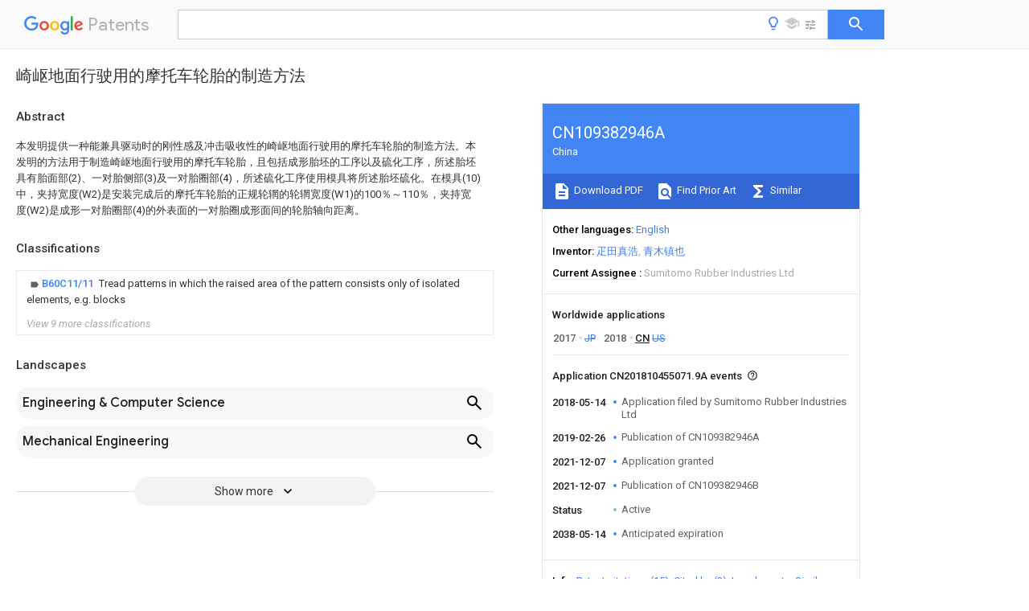

--- FILE ---
content_type: text/html
request_url: https://patents.google.com/patent/CN109382946A/zh
body_size: 21056
content:
<!DOCTYPE html>
<html lang="en">
  <head>
    <title>CN109382946A - 崎岖地面行驶用的摩托车轮胎的制造方法 
        - Google Patents</title>

    <meta name="viewport" content="width=device-width, initial-scale=1">
    <meta charset="UTF-8">
    <meta name="referrer" content="origin-when-crossorigin">
    <link rel="canonical" href="https://patents.google.com/patent/CN109382946A/zh">
    <meta name="description" content="
     本发明提供一种能兼具驱动时的刚性感及冲击吸收性的崎岖地面行驶用的摩托车轮胎的制造方法。本发明的方法用于制造崎岖地面行驶用的摩托车轮胎，且包括成形胎坯的工序以及硫化工序，所述胎坯具有胎面部(2)、一对胎侧部(3)及一对胎圈部(4)，所述硫化工序使用模具将所述胎坯硫化。在模具(10)中，夹持宽度(W2)是安装完成后的摩托车轮胎的正规轮辋的轮辋宽度(W1)的100％～110％，夹持宽度(W2)是成形一对胎圈部(4)的外表面的一对胎圈成形面间的轮胎轴向距离。 
     
   
   ">
    <meta name="DC.type" content="patent">
    <meta name="DC.title" content="崎岖地面行驶用的摩托车轮胎的制造方法 
       ">
    <meta name="DC.date" content="2018-05-14" scheme="dateSubmitted">
    <meta name="DC.description" content="
     本发明提供一种能兼具驱动时的刚性感及冲击吸收性的崎岖地面行驶用的摩托车轮胎的制造方法。本发明的方法用于制造崎岖地面行驶用的摩托车轮胎，且包括成形胎坯的工序以及硫化工序，所述胎坯具有胎面部(2)、一对胎侧部(3)及一对胎圈部(4)，所述硫化工序使用模具将所述胎坯硫化。在模具(10)中，夹持宽度(W2)是安装完成后的摩托车轮胎的正规轮辋的轮辋宽度(W1)的100％～110％，夹持宽度(W2)是成形一对胎圈部(4)的外表面的一对胎圈成形面间的轮胎轴向距离。 
     
   
   ">
    <meta name="citation_patent_application_number" content="CN:201810455071.9A">
    <meta name="citation_pdf_url" content="https://patentimages.storage.googleapis.com/48/21/7d/ca6cf187e5f36a/CN109382946A.pdf">
    <meta name="citation_patent_publication_number" content="CN:109382946:A">
    <meta name="DC.date" content="2019-02-26">
    <meta name="DC.contributor" content="疋田真浩" scheme="inventor">
    <meta name="DC.contributor" content="青木镇也" scheme="inventor">
    <meta name="DC.contributor" content="Sumitomo Rubber Industries Ltd" scheme="assignee">
    <meta name="DC.relation" content="JP:H04321403:A" scheme="references">
    <meta name="DC.relation" content="CN:1126140:A" scheme="references">
    <meta name="DC.relation" content="JP:H10244807:A" scheme="references">
    <meta name="DC.relation" content="US:6250352" scheme="references">
    <meta name="DC.relation" content="CN:1319053:A" scheme="references">
    <meta name="DC.relation" content="EP:1120231:A1" scheme="references">
    <meta name="DC.relation" content="JP:2006199084:A" scheme="references">
    <meta name="DC.relation" content="CN:101306580:A" scheme="references">
    <meta name="DC.relation" content="CN:102343769:A" scheme="references">
    <link rel="stylesheet" href="https://fonts.googleapis.com/css?family=Roboto:400,400italic,500,500italic,700">
    <link rel="stylesheet" href="https://fonts.googleapis.com/css?family=Product+Sans">
    <link rel="stylesheet" href="https://fonts.googleapis.com/css2?family=Google+Sans:wght@400;500;700">

    <style>
      
      #gb { top: 15px; left: auto; right: 0; width: auto; min-width: 135px !important; }   
      body { transition: none; }
    </style>
    <script></script>

    <script>
      window.version = 'patent-search.search_20250707_RC00';

      function sendFeedback() {
        userfeedback.api.startFeedback({
          'productId': '713680',
          'bucket': 'patent-search-web',
          'productVersion': window.version,
        });
      }

      window.experiments = {};
      window.experiments.patentCountries = "ae,ag,al,am,ao,ap,ar,at,au,aw,az,ba,bb,bd,be,bf,bg,bh,bj,bn,bo,br,bw,bx,by,bz,ca,cf,cg,ch,ci,cl,cm,cn,co,cr,cs,cu,cy,cz,dd,de,dj,dk,dm,do,dz,ea,ec,ee,eg,em,ep,es,fi,fr,ga,gb,gc,gd,ge,gh,gm,gn,gq,gr,gt,gw,hk,hn,hr,hu,ib,id,ie,il,in,ir,is,it,jo,jp,ke,kg,kh,km,kn,kp,kr,kw,kz,la,lc,li,lk,lr,ls,lt,lu,lv,ly,ma,mc,md,me,mg,mk,ml,mn,mo,mr,mt,mw,mx,my,mz,na,ne,ng,ni,nl,no,nz,oa,om,pa,pe,pg,ph,pl,pt,py,qa,ro,rs,ru,rw,sa,sc,sd,se,sg,si,sk,sl,sm,sn,st,su,sv,sy,sz,td,tg,th,tj,tm,tn,tr,tt,tw,tz,ua,ug,us,uy,uz,vc,ve,vn,wo,yu,za,zm,zw";
      
      
      window.experiments.keywordWizard = true;
      
      
      
      window.experiments.definitions = true;
      window.experiments.plogs = true;

      window.Polymer = {
        dom: 'shady',
        lazyRegister: true,
      };
    </script>

    <script src="//www.gstatic.com/patent-search/frontend/patent-search.search_20250707_RC00/scs/compiled_dir/webcomponentsjs/webcomponents-lite.min.js"></script>
    <link rel="import" href="//www.gstatic.com/patent-search/frontend/patent-search.search_20250707_RC00/scs/compiled_dir/search-app-vulcanized.html">
  </head>
  <body unresolved>
    
    
    <script></script>
    <script src="//www.gstatic.com/patent-search/frontend/patent-search.search_20250707_RC00/scs/compiled_dir/search-app-vulcanized.js"></script>
    <search-app>
      
      

      <article class="result" itemscope itemtype="http://schema.org/ScholarlyArticle">
  <h1 itemprop="pageTitle">CN109382946A - 崎岖地面行驶用的摩托车轮胎的制造方法 
        - Google Patents</h1>
  <span itemprop="title">崎岖地面行驶用的摩托车轮胎的制造方法 
       </span>

  <meta itemprop="type" content="patent">
  <a href="https://patentimages.storage.googleapis.com/48/21/7d/ca6cf187e5f36a/CN109382946A.pdf" itemprop="pdfLink">Download PDF</a>
  <h2>Info</h2>

  <dl>
    <dt>Publication number</dt>
    <dd itemprop="publicationNumber">CN109382946A</dd>
    <meta itemprop="numberWithoutCodes" content="109382946">
    <meta itemprop="kindCode" content="A">
    <meta itemprop="publicationDescription" content="Unexaminded application">
    <span>CN109382946A</span>
    <span>CN201810455071.9A</span>
    <span>CN201810455071A</span>
    <span>CN109382946A</span>
    <span>CN 109382946 A</span>
    <span>CN109382946 A</span>
    <span>CN 109382946A</span>
    <span>  </span>
    <span> </span>
    <span> </span>
    <span>CN 201810455071 A</span>
    <span>CN201810455071 A</span>
    <span>CN 201810455071A</span>
    <span>CN 109382946 A</span>
    <span>CN109382946 A</span>
    <span>CN 109382946A</span>

    <dt>Authority</dt>
    <dd itemprop="countryCode">CN</dd>
    <dd itemprop="countryName">China</dd>

    <dt>Prior art keywords</dt>
    <dd itemprop="priorArtKeywords" repeat>tire</dd>
    <dd itemprop="priorArtKeywords" repeat>manufacturing</dd>
    <dd itemprop="priorArtKeywords" repeat>motorcycle tyre</dd>
    <dd itemprop="priorArtKeywords" repeat>tyre</dd>
    <dd itemprop="priorArtKeywords" repeat>rugged ground</dd>

    <dt>Prior art date</dt>
    <dd><time itemprop="priorArtDate" datetime="2017-08-03">2017-08-03</time></dd>

    <dt>Legal status (The legal status is an assumption and is not a legal conclusion. Google has not performed a legal analysis and makes no representation as to the accuracy of the status listed.)</dt>
    <dd itemprop="legalStatusIfi" itemscope>
      <span itemprop="status">Granted</span>
    </dd>
  </dl>

  <dt>Application number</dt>
  <dd itemprop="applicationNumber">CN201810455071.9A</dd>

  <dt>Other languages</dt>
  <dd itemprop="otherLanguages" itemscope repeat>
    <a href="/patent/CN109382946A/en">
      <span itemprop="name">English</span> (<span itemprop="code">en</span>)
    </a>
  </dd>

  <dt>Other versions</dt>
  <dd itemprop="directAssociations" itemscope repeat>
    <a href="/patent/CN109382946B/zh">
      <span itemprop="publicationNumber">CN109382946B</span>
      (<span itemprop="primaryLanguage">zh</span>
    </a>
  </dd>

  <dt>Inventor</dt>
  <dd itemprop="inventor" repeat>疋田真浩</dd>
  <dd itemprop="inventor" repeat>青木镇也</dd>

  <dt>Current Assignee (The listed assignees may be inaccurate. Google has not performed a legal analysis and makes no representation or warranty as to the accuracy of the list.)</dt>
  <dd itemprop="assigneeCurrent" repeat>
    Sumitomo Rubber Industries Ltd
  </dd>

  <dt>Original Assignee</dt>
  <dd itemprop="assigneeOriginal" repeat>Sumitomo Rubber Industries Ltd</dd>

  <dt>Priority date (The priority date is an assumption and is not a legal conclusion. Google has not performed a legal analysis and makes no representation as to the accuracy of the date listed.)</dt>
  <dd><time itemprop="priorityDate" datetime="2017-08-03">2017-08-03</time></dd>

  <dt>Filing date</dt>
  <dd><time itemprop="filingDate" datetime="2018-05-14">2018-05-14</time></dd>

  <dt>Publication date</dt>
  <dd><time itemprop="publicationDate" datetime="2019-02-26">2019-02-26</time></dd>

  
  <dd itemprop="events" itemscope repeat>
    <time itemprop="date" datetime="2018-05-14">2018-05-14</time>
    <span itemprop="title">Application filed by Sumitomo Rubber Industries Ltd</span>
    <span itemprop="type">filed</span>
    <span itemprop="critical" content="true" bool>Critical</span>
    
    
    
    <span itemprop="assigneeSearch">Sumitomo Rubber Industries Ltd</span>
  </dd>
  <dd itemprop="events" itemscope repeat>
    <time itemprop="date" datetime="2019-02-26">2019-02-26</time>
    <span itemprop="title">Publication of CN109382946A</span>
    <span itemprop="type">publication</span>
    <span itemprop="critical" content="true" bool>Critical</span>
    
    
    <span itemprop="documentId">patent/CN109382946A/zh</span>
    
  </dd>
  <dd itemprop="events" itemscope repeat>
    <time itemprop="date" datetime="2021-12-07">2021-12-07</time>
    <span itemprop="title">Application granted</span>
    <span itemprop="type">granted</span>
    <span itemprop="critical" content="true" bool>Critical</span>
    
    
    
    
  </dd>
  <dd itemprop="events" itemscope repeat>
    <time itemprop="date" datetime="2021-12-07">2021-12-07</time>
    <span itemprop="title">Publication of CN109382946B</span>
    <span itemprop="type">publication</span>
    <span itemprop="critical" content="true" bool>Critical</span>
    
    
    <span itemprop="documentId">patent/CN109382946B/zh</span>
    
  </dd>
  <dd itemprop="events" itemscope repeat>
    <time itemprop="date">Status</time>
    <span itemprop="title">Active</span>
    <span itemprop="type">legal-status</span>
    <span itemprop="critical" content="true" bool>Critical</span>
    <span itemprop="current" content="true" bool>Current</span>
    
    
    
  </dd>
  <dd itemprop="events" itemscope repeat>
    <time itemprop="date" datetime="2038-05-14">2038-05-14</time>
    <span itemprop="title">Anticipated expiration</span>
    <span itemprop="type">legal-status</span>
    <span itemprop="critical" content="true" bool>Critical</span>
    
    
    
    
  </dd>

  <h2>Links</h2>
  <ul>
    

    <li itemprop="links" itemscope repeat>
        <meta itemprop="id" content="espacenetLink">
        <a href="https://worldwide.espacenet.com/publicationDetails/biblio?CC=CN&amp;NR=109382946A&amp;KC=A&amp;FT=D" itemprop="url" target="_blank"><span itemprop="text">Espacenet</span></a>
      </li>
      

    

    <li itemprop="links" itemscope repeat>
      <meta itemprop="id" content="globalDossierLink">
      <a href="https://globaldossier.uspto.gov/result/application/CN/201810455071/1" itemprop="url" target="_blank"><span itemprop="text">Global Dossier</span></a>
    </li>

    

      

      

      
      <li itemprop="links" itemscope repeat>
        <meta itemprop="id" content="stackexchangeLink">
        <a href="https://patents.stackexchange.com/questions/tagged/CN109382946A" itemprop="url"><span itemprop="text">Discuss</span></a>
      </li>
  </ul>

  <ul itemprop="concept" itemscope>
    <li itemprop="match" itemscope repeat>
      <span itemprop="id">238000004519</span>
      <span itemprop="name">manufacturing process</span>
      <span itemprop="domain">Methods</span>
      <span itemprop="svg_large"></span>
      <span itemprop="svg_small"></span>
      <span itemprop="smiles"></span>
      <span itemprop="inchi_key"></span>
      <span itemprop="similarity">0.000</span>
      <span itemprop="sections" repeat>title</span>
      <span itemprop="sections" repeat>claims</span>
      <span itemprop="sections" repeat>abstract</span>
      <span itemprop="sections" repeat>description</span>
      <span itemprop="count">41</span>
    </li>
    <li itemprop="match" itemscope repeat>
      <span itemprop="id">239000011324</span>
      <span itemprop="name">bead</span>
      <span itemprop="domain">Substances</span>
      <span itemprop="svg_large"></span>
      <span itemprop="svg_small"></span>
      <span itemprop="smiles"></span>
      <span itemprop="inchi_key"></span>
      <span itemprop="similarity">0.000</span>
      <span itemprop="sections" repeat>claims</span>
      <span itemprop="sections" repeat>abstract</span>
      <span itemprop="sections" repeat>description</span>
      <span itemprop="count">43</span>
    </li>
    <li itemprop="match" itemscope repeat>
      <span itemprop="id">210000003754</span>
      <span itemprop="name">fetus</span>
      <span itemprop="domain">Anatomy</span>
      <span itemprop="svg_large"></span>
      <span itemprop="svg_small"></span>
      <span itemprop="smiles"></span>
      <span itemprop="inchi_key"></span>
      <span itemprop="similarity">0.000</span>
      <span itemprop="sections" repeat>claims</span>
      <span itemprop="sections" repeat>abstract</span>
      <span itemprop="sections" repeat>description</span>
      <span itemprop="count">36</span>
    </li>
    <li itemprop="match" itemscope repeat>
      <span itemprop="id">238000004073</span>
      <span itemprop="name">vulcanization</span>
      <span itemprop="domain">Methods</span>
      <span itemprop="svg_large"></span>
      <span itemprop="svg_small"></span>
      <span itemprop="smiles"></span>
      <span itemprop="inchi_key"></span>
      <span itemprop="similarity">0.000</span>
      <span itemprop="sections" repeat>claims</span>
      <span itemprop="sections" repeat>abstract</span>
      <span itemprop="sections" repeat>description</span>
      <span itemprop="count">32</span>
    </li>
    <li itemprop="match" itemscope repeat>
      <span itemprop="id">238000000034</span>
      <span itemprop="name">method</span>
      <span itemprop="domain">Methods</span>
      <span itemprop="svg_large"></span>
      <span itemprop="svg_small"></span>
      <span itemprop="smiles"></span>
      <span itemprop="inchi_key"></span>
      <span itemprop="similarity">0.000</span>
      <span itemprop="sections" repeat>claims</span>
      <span itemprop="sections" repeat>abstract</span>
      <span itemprop="sections" repeat>description</span>
      <span itemprop="count">11</span>
    </li>
    <li itemprop="match" itemscope repeat>
      <span itemprop="id">238000007493</span>
      <span itemprop="name">shaping process</span>
      <span itemprop="domain">Methods</span>
      <span itemprop="svg_large"></span>
      <span itemprop="svg_small"></span>
      <span itemprop="smiles"></span>
      <span itemprop="inchi_key"></span>
      <span itemprop="similarity">0.000</span>
      <span itemprop="sections" repeat>claims</span>
      <span itemprop="sections" repeat>abstract</span>
      <span itemprop="sections" repeat>description</span>
      <span itemprop="count">11</span>
    </li>
    <li itemprop="match" itemscope repeat>
      <span itemprop="id">238000003892</span>
      <span itemprop="name">spreading</span>
      <span itemprop="domain">Methods</span>
      <span itemprop="svg_large"></span>
      <span itemprop="svg_small"></span>
      <span itemprop="smiles"></span>
      <span itemprop="inchi_key"></span>
      <span itemprop="similarity">0.000</span>
      <span itemprop="sections" repeat>claims</span>
      <span itemprop="sections" repeat>description</span>
      <span itemprop="count">3</span>
    </li>
    <li itemprop="match" itemscope repeat>
      <span itemprop="id">238000012360</span>
      <span itemprop="name">testing method</span>
      <span itemprop="domain">Methods</span>
      <span itemprop="svg_large"></span>
      <span itemprop="svg_small"></span>
      <span itemprop="smiles"></span>
      <span itemprop="inchi_key"></span>
      <span itemprop="similarity">0.000</span>
      <span itemprop="sections" repeat>description</span>
      <span itemprop="count">9</span>
    </li>
    <li itemprop="match" itemscope repeat>
      <span itemprop="id">230000000694</span>
      <span itemprop="name">effects</span>
      <span itemprop="domain">Effects</span>
      <span itemprop="svg_large"></span>
      <span itemprop="svg_small"></span>
      <span itemprop="smiles"></span>
      <span itemprop="inchi_key"></span>
      <span itemprop="similarity">0.000</span>
      <span itemprop="sections" repeat>description</span>
      <span itemprop="count">5</span>
    </li>
    <li itemprop="match" itemscope repeat>
      <span itemprop="id">238000005452</span>
      <span itemprop="name">bending</span>
      <span itemprop="domain">Methods</span>
      <span itemprop="svg_large"></span>
      <span itemprop="svg_small"></span>
      <span itemprop="smiles"></span>
      <span itemprop="inchi_key"></span>
      <span itemprop="similarity">0.000</span>
      <span itemprop="sections" repeat>description</span>
      <span itemprop="count">2</span>
    </li>
    <li itemprop="match" itemscope repeat>
      <span itemprop="id">230000000052</span>
      <span itemprop="name">comparative effect</span>
      <span itemprop="domain">Effects</span>
      <span itemprop="svg_large"></span>
      <span itemprop="svg_small"></span>
      <span itemprop="smiles"></span>
      <span itemprop="inchi_key"></span>
      <span itemprop="similarity">0.000</span>
      <span itemprop="sections" repeat>description</span>
      <span itemprop="count">2</span>
    </li>
    <li itemprop="match" itemscope repeat>
      <span itemprop="id">230000002093</span>
      <span itemprop="name">peripheral effect</span>
      <span itemprop="domain">Effects</span>
      <span itemprop="svg_large"></span>
      <span itemprop="svg_small"></span>
      <span itemprop="smiles"></span>
      <span itemprop="inchi_key"></span>
      <span itemprop="similarity">0.000</span>
      <span itemprop="sections" repeat>description</span>
      <span itemprop="count">2</span>
    </li>
    <li itemprop="match" itemscope repeat>
      <span itemprop="id">230000004323</span>
      <span itemprop="name">axial length</span>
      <span itemprop="domain">Effects</span>
      <span itemprop="svg_large"></span>
      <span itemprop="svg_small"></span>
      <span itemprop="smiles"></span>
      <span itemprop="inchi_key"></span>
      <span itemprop="similarity">0.000</span>
      <span itemprop="sections" repeat>description</span>
      <span itemprop="count">1</span>
    </li>
    <li itemprop="match" itemscope repeat>
      <span itemprop="id">FFBHFFJDDLITSX-UHFFFAOYSA-N</span>
      <span itemprop="name">benzyl N-[2-hydroxy-4-(3-oxomorpholin-4-yl)phenyl]carbamate</span>
      <span itemprop="domain">Chemical compound</span>
      <span itemprop="svg_large"></span>
      <span itemprop="svg_small"></span>
      <span itemprop="smiles">OC1=C(NC(=O)OCC2=CC=CC=C2)C=CC(=C1)N1CCOCC1=O</span>
      <span itemprop="inchi_key">FFBHFFJDDLITSX-UHFFFAOYSA-N</span>
      <span itemprop="similarity">0.000</span>
      <span itemprop="sections" repeat>description</span>
      <span itemprop="count">1</span>
    </li>
    <li itemprop="match" itemscope repeat>
      <span itemprop="id">238000007664</span>
      <span itemprop="name">blowing</span>
      <span itemprop="domain">Methods</span>
      <span itemprop="svg_large"></span>
      <span itemprop="svg_small"></span>
      <span itemprop="smiles"></span>
      <span itemprop="inchi_key"></span>
      <span itemprop="similarity">0.000</span>
      <span itemprop="sections" repeat>description</span>
      <span itemprop="count">1</span>
    </li>
    <li itemprop="match" itemscope repeat>
      <span itemprop="id">238000009826</span>
      <span itemprop="name">distribution</span>
      <span itemprop="domain">Methods</span>
      <span itemprop="svg_large"></span>
      <span itemprop="svg_small"></span>
      <span itemprop="smiles"></span>
      <span itemprop="inchi_key"></span>
      <span itemprop="similarity">0.000</span>
      <span itemprop="sections" repeat>description</span>
      <span itemprop="count">1</span>
    </li>
    <li itemprop="match" itemscope repeat>
      <span itemprop="id">230000001771</span>
      <span itemprop="name">impaired effect</span>
      <span itemprop="domain">Effects</span>
      <span itemprop="svg_large"></span>
      <span itemprop="svg_small"></span>
      <span itemprop="smiles"></span>
      <span itemprop="inchi_key"></span>
      <span itemprop="similarity">0.000</span>
      <span itemprop="sections" repeat>description</span>
      <span itemprop="count">1</span>
    </li>
    <li itemprop="match" itemscope repeat>
      <span itemprop="id">230000009191</span>
      <span itemprop="name">jumping</span>
      <span itemprop="domain">Effects</span>
      <span itemprop="svg_large"></span>
      <span itemprop="svg_small"></span>
      <span itemprop="smiles"></span>
      <span itemprop="inchi_key"></span>
      <span itemprop="similarity">0.000</span>
      <span itemprop="sections" repeat>description</span>
      <span itemprop="count">1</span>
    </li>
    <li itemprop="match" itemscope repeat>
      <span itemprop="id">238000005259</span>
      <span itemprop="name">measurement</span>
      <span itemprop="domain">Methods</span>
      <span itemprop="svg_large"></span>
      <span itemprop="svg_small"></span>
      <span itemprop="smiles"></span>
      <span itemprop="inchi_key"></span>
      <span itemprop="similarity">0.000</span>
      <span itemprop="sections" repeat>description</span>
      <span itemprop="count">1</span>
    </li>
    <li itemprop="match" itemscope repeat>
      <span itemprop="id">230000000116</span>
      <span itemprop="name">mitigating effect</span>
      <span itemprop="domain">Effects</span>
      <span itemprop="svg_large"></span>
      <span itemprop="svg_small"></span>
      <span itemprop="smiles"></span>
      <span itemprop="inchi_key"></span>
      <span itemprop="similarity">0.000</span>
      <span itemprop="sections" repeat>description</span>
      <span itemprop="count">1</span>
    </li>
    <li itemprop="match" itemscope repeat>
      <span itemprop="id">238000000465</span>
      <span itemprop="name">moulding</span>
      <span itemprop="domain">Methods</span>
      <span itemprop="svg_large"></span>
      <span itemprop="svg_small"></span>
      <span itemprop="smiles"></span>
      <span itemprop="inchi_key"></span>
      <span itemprop="similarity">0.000</span>
      <span itemprop="sections" repeat>description</span>
      <span itemprop="count">1</span>
    </li>
    <li itemprop="match" itemscope repeat>
      <span itemprop="id">230000008520</span>
      <span itemprop="name">organization</span>
      <span itemprop="domain">Effects</span>
      <span itemprop="svg_large"></span>
      <span itemprop="svg_small"></span>
      <span itemprop="smiles"></span>
      <span itemprop="inchi_key"></span>
      <span itemprop="similarity">0.000</span>
      <span itemprop="sections" repeat>description</span>
      <span itemprop="count">1</span>
    </li>
    <li itemprop="match" itemscope repeat>
      <span itemprop="id">238000010998</span>
      <span itemprop="name">test method</span>
      <span itemprop="domain">Methods</span>
      <span itemprop="svg_large"></span>
      <span itemprop="svg_small"></span>
      <span itemprop="smiles"></span>
      <span itemprop="inchi_key"></span>
      <span itemprop="similarity">0.000</span>
      <span itemprop="sections" repeat>description</span>
      <span itemprop="count">1</span>
    </li>
  </ul>

  

  <section>
    <h2>Classifications</h2>
    <ul>
      <li>
        <ul itemprop="classifications" itemscope repeat>
          <li itemprop="classifications" itemscope repeat>
            <span itemprop="Code">B</span>&mdash;<span itemprop="Description">PERFORMING OPERATIONS; TRANSPORTING</span>
            <meta itemprop="IsCPC" content="true">
          </li>
          <li itemprop="classifications" itemscope repeat>
            <span itemprop="Code">B60</span>&mdash;<span itemprop="Description">VEHICLES IN GENERAL</span>
            <meta itemprop="IsCPC" content="true">
          </li>
          <li itemprop="classifications" itemscope repeat>
            <span itemprop="Code">B60C</span>&mdash;<span itemprop="Description">VEHICLE TYRES; TYRE INFLATION; TYRE CHANGING; CONNECTING VALVES TO INFLATABLE ELASTIC BODIES IN GENERAL; DEVICES OR ARRANGEMENTS RELATED TO TYRES</span>
            <meta itemprop="IsCPC" content="true">
          </li>
          <li itemprop="classifications" itemscope repeat>
            <span itemprop="Code">B60C11/00</span>&mdash;<span itemprop="Description">Tyre tread bands; Tread patterns; Anti-skid inserts</span>
            <meta itemprop="IsCPC" content="true">
          </li>
          <li itemprop="classifications" itemscope repeat>
            <span itemprop="Code">B60C11/03</span>&mdash;<span itemprop="Description">Tread patterns</span>
            <meta itemprop="IsCPC" content="true">
          </li>
          <li itemprop="classifications" itemscope repeat>
            <span itemprop="Code">B60C11/11</span>&mdash;<span itemprop="Description">Tread patterns in which the raised area of the pattern consists only of isolated elements, e.g. blocks</span>
            <meta itemprop="Leaf" content="true"><meta itemprop="FirstCode" content="true"><meta itemprop="IsCPC" content="true">
          </li>
        </ul>
      </li>
      <li>
        <ul itemprop="classifications" itemscope repeat>
          <li itemprop="classifications" itemscope repeat>
            <span itemprop="Code">B</span>&mdash;<span itemprop="Description">PERFORMING OPERATIONS; TRANSPORTING</span>
            <meta itemprop="IsCPC" content="true">
          </li>
          <li itemprop="classifications" itemscope repeat>
            <span itemprop="Code">B29</span>&mdash;<span itemprop="Description">WORKING OF PLASTICS; WORKING OF SUBSTANCES IN A PLASTIC STATE IN GENERAL</span>
            <meta itemprop="IsCPC" content="true">
          </li>
          <li itemprop="classifications" itemscope repeat>
            <span itemprop="Code">B29D</span>&mdash;<span itemprop="Description">PRODUCING PARTICULAR ARTICLES FROM PLASTICS OR FROM SUBSTANCES IN A PLASTIC STATE</span>
            <meta itemprop="IsCPC" content="true">
          </li>
          <li itemprop="classifications" itemscope repeat>
            <span itemprop="Code">B29D30/00</span>&mdash;<span itemprop="Description">Producing pneumatic or solid tyres or parts thereof</span>
            <meta itemprop="IsCPC" content="true">
          </li>
          <li itemprop="classifications" itemscope repeat>
            <span itemprop="Code">B29D30/06</span>&mdash;<span itemprop="Description">Pneumatic tyres or parts thereof (e.g. produced by casting, moulding, compression moulding, injection moulding, centrifugal casting)</span>
            <meta itemprop="IsCPC" content="true">
          </li>
          <li itemprop="classifications" itemscope repeat>
            <span itemprop="Code">B29D30/0601</span>&mdash;<span itemprop="Description">Vulcanising tyres; Vulcanising presses for tyres</span>
            <meta itemprop="IsCPC" content="true">
          </li>
          <li itemprop="classifications" itemscope repeat>
            <span itemprop="Code">B29D30/0606</span>&mdash;<span itemprop="Description">Vulcanising moulds not integral with vulcanising presses</span>
            <meta itemprop="Leaf" content="true"><meta itemprop="FirstCode" content="true"><meta itemprop="IsCPC" content="true">
          </li>
        </ul>
      </li>
      <li>
        <ul itemprop="classifications" itemscope repeat>
          <li itemprop="classifications" itemscope repeat>
            <span itemprop="Code">B</span>&mdash;<span itemprop="Description">PERFORMING OPERATIONS; TRANSPORTING</span>
            <meta itemprop="IsCPC" content="true">
          </li>
          <li itemprop="classifications" itemscope repeat>
            <span itemprop="Code">B29</span>&mdash;<span itemprop="Description">WORKING OF PLASTICS; WORKING OF SUBSTANCES IN A PLASTIC STATE IN GENERAL</span>
            <meta itemprop="IsCPC" content="true">
          </li>
          <li itemprop="classifications" itemscope repeat>
            <span itemprop="Code">B29D</span>&mdash;<span itemprop="Description">PRODUCING PARTICULAR ARTICLES FROM PLASTICS OR FROM SUBSTANCES IN A PLASTIC STATE</span>
            <meta itemprop="IsCPC" content="true">
          </li>
          <li itemprop="classifications" itemscope repeat>
            <span itemprop="Code">B29D30/00</span>&mdash;<span itemprop="Description">Producing pneumatic or solid tyres or parts thereof</span>
            <meta itemprop="IsCPC" content="true">
          </li>
          <li itemprop="classifications" itemscope repeat>
            <span itemprop="Code">B29D30/06</span>&mdash;<span itemprop="Description">Pneumatic tyres or parts thereof (e.g. produced by casting, moulding, compression moulding, injection moulding, centrifugal casting)</span>
            <meta itemprop="IsCPC" content="true">
          </li>
          <li itemprop="classifications" itemscope repeat>
            <span itemprop="Code">B29D30/08</span>&mdash;<span itemprop="Description">Building tyres</span>
            <meta itemprop="IsCPC" content="true">
          </li>
          <li itemprop="classifications" itemscope repeat>
            <span itemprop="Code">B29D30/10</span>&mdash;<span itemprop="Description">Building tyres on round cores, i.e. the shape of the core is approximately identical with the shape of the completed tyre</span>
            <meta itemprop="IsCPC" content="true">
          </li>
          <li itemprop="classifications" itemscope repeat>
            <span itemprop="Code">B29D30/16</span>&mdash;<span itemprop="Description">Applying the layers; Guiding or stretching the layers during application</span>
            <meta itemprop="Leaf" content="true"><meta itemprop="IsCPC" content="true">
          </li>
        </ul>
      </li>
      <li>
        <ul itemprop="classifications" itemscope repeat>
          <li itemprop="classifications" itemscope repeat>
            <span itemprop="Code">B</span>&mdash;<span itemprop="Description">PERFORMING OPERATIONS; TRANSPORTING</span>
            <meta itemprop="IsCPC" content="true">
          </li>
          <li itemprop="classifications" itemscope repeat>
            <span itemprop="Code">B60</span>&mdash;<span itemprop="Description">VEHICLES IN GENERAL</span>
            <meta itemprop="IsCPC" content="true">
          </li>
          <li itemprop="classifications" itemscope repeat>
            <span itemprop="Code">B60C</span>&mdash;<span itemprop="Description">VEHICLE TYRES; TYRE INFLATION; TYRE CHANGING; CONNECTING VALVES TO INFLATABLE ELASTIC BODIES IN GENERAL; DEVICES OR ARRANGEMENTS RELATED TO TYRES</span>
            <meta itemprop="IsCPC" content="true">
          </li>
          <li itemprop="classifications" itemscope repeat>
            <span itemprop="Code">B60C11/00</span>&mdash;<span itemprop="Description">Tyre tread bands; Tread patterns; Anti-skid inserts</span>
            <meta itemprop="IsCPC" content="true">
          </li>
          <li itemprop="classifications" itemscope repeat>
            <span itemprop="Code">B60C11/03</span>&mdash;<span itemprop="Description">Tread patterns</span>
            <meta itemprop="IsCPC" content="true">
          </li>
          <li itemprop="classifications" itemscope repeat>
            <span itemprop="Code">B60C11/13</span>&mdash;<span itemprop="Description">Tread patterns characterised by the groove cross-section, e.g. for buttressing or preventing stone-trapping</span>
            <meta itemprop="IsCPC" content="true">
          </li>
          <li itemprop="classifications" itemscope repeat>
            <span itemprop="Code">B60C11/1376</span>&mdash;<span itemprop="Description">Three dimensional block surfaces departing from the enveloping tread contour</span>
            <meta itemprop="Leaf" content="true"><meta itemprop="IsCPC" content="true">
          </li>
        </ul>
      </li>
      <li>
        <ul itemprop="classifications" itemscope repeat>
          <li itemprop="classifications" itemscope repeat>
            <span itemprop="Code">B</span>&mdash;<span itemprop="Description">PERFORMING OPERATIONS; TRANSPORTING</span>
            <meta itemprop="IsCPC" content="true">
          </li>
          <li itemprop="classifications" itemscope repeat>
            <span itemprop="Code">B60</span>&mdash;<span itemprop="Description">VEHICLES IN GENERAL</span>
            <meta itemprop="IsCPC" content="true">
          </li>
          <li itemprop="classifications" itemscope repeat>
            <span itemprop="Code">B60C</span>&mdash;<span itemprop="Description">VEHICLE TYRES; TYRE INFLATION; TYRE CHANGING; CONNECTING VALVES TO INFLATABLE ELASTIC BODIES IN GENERAL; DEVICES OR ARRANGEMENTS RELATED TO TYRES</span>
            <meta itemprop="IsCPC" content="true">
          </li>
          <li itemprop="classifications" itemscope repeat>
            <span itemprop="Code">B60C11/00</span>&mdash;<span itemprop="Description">Tyre tread bands; Tread patterns; Anti-skid inserts</span>
            <meta itemprop="IsCPC" content="true">
          </li>
          <li itemprop="classifications" itemscope repeat>
            <span itemprop="Code">B60C11/03</span>&mdash;<span itemprop="Description">Tread patterns</span>
            <meta itemprop="IsCPC" content="true">
          </li>
          <li itemprop="classifications" itemscope repeat>
            <span itemprop="Code">B60C11/13</span>&mdash;<span itemprop="Description">Tread patterns characterised by the groove cross-section, e.g. for buttressing or preventing stone-trapping</span>
            <meta itemprop="IsCPC" content="true">
          </li>
          <li itemprop="classifications" itemscope repeat>
            <span itemprop="Code">B60C11/1376</span>&mdash;<span itemprop="Description">Three dimensional block surfaces departing from the enveloping tread contour</span>
            <meta itemprop="IsCPC" content="true">
          </li>
          <li itemprop="classifications" itemscope repeat>
            <span itemprop="Code">B60C11/1392</span>&mdash;<span itemprop="Description">Three dimensional block surfaces departing from the enveloping tread contour with chamfered block edges</span>
            <meta itemprop="Leaf" content="true"><meta itemprop="IsCPC" content="true">
          </li>
        </ul>
      </li>
      <li>
        <ul itemprop="classifications" itemscope repeat>
          <li itemprop="classifications" itemscope repeat>
            <span itemprop="Code">B</span>&mdash;<span itemprop="Description">PERFORMING OPERATIONS; TRANSPORTING</span>
            <meta itemprop="IsCPC" content="true">
          </li>
          <li itemprop="classifications" itemscope repeat>
            <span itemprop="Code">B60</span>&mdash;<span itemprop="Description">VEHICLES IN GENERAL</span>
            <meta itemprop="IsCPC" content="true">
          </li>
          <li itemprop="classifications" itemscope repeat>
            <span itemprop="Code">B60C</span>&mdash;<span itemprop="Description">VEHICLE TYRES; TYRE INFLATION; TYRE CHANGING; CONNECTING VALVES TO INFLATABLE ELASTIC BODIES IN GENERAL; DEVICES OR ARRANGEMENTS RELATED TO TYRES</span>
            <meta itemprop="IsCPC" content="true">
          </li>
          <li itemprop="classifications" itemscope repeat>
            <span itemprop="Code">B60C9/00</span>&mdash;<span itemprop="Description">Reinforcements or ply arrangement of pneumatic tyres</span>
            <meta itemprop="IsCPC" content="true">
          </li>
          <li itemprop="classifications" itemscope repeat>
            <span itemprop="Code">B60C9/02</span>&mdash;<span itemprop="Description">Carcasses</span>
            <meta itemprop="IsCPC" content="true">
          </li>
          <li itemprop="classifications" itemscope repeat>
            <span itemprop="Code">B60C9/04</span>&mdash;<span itemprop="Description">Carcasses the reinforcing cords of each carcass ply arranged in a substantially parallel relationship</span>
            <meta itemprop="IsCPC" content="true">
          </li>
          <li itemprop="classifications" itemscope repeat>
            <span itemprop="Code">B60C9/08</span>&mdash;<span itemprop="Description">Carcasses the reinforcing cords of each carcass ply arranged in a substantially parallel relationship the cords extend transversely from bead to bead, i.e. radial ply</span>
            <meta itemprop="Leaf" content="true"><meta itemprop="IsCPC" content="true">
          </li>
        </ul>
      </li>
      <li>
        <ul itemprop="classifications" itemscope repeat>
          <li itemprop="classifications" itemscope repeat>
            <span itemprop="Code">B</span>&mdash;<span itemprop="Description">PERFORMING OPERATIONS; TRANSPORTING</span>
            <meta itemprop="IsCPC" content="true">
          </li>
          <li itemprop="classifications" itemscope repeat>
            <span itemprop="Code">B29</span>&mdash;<span itemprop="Description">WORKING OF PLASTICS; WORKING OF SUBSTANCES IN A PLASTIC STATE IN GENERAL</span>
            <meta itemprop="IsCPC" content="true">
          </li>
          <li itemprop="classifications" itemscope repeat>
            <span itemprop="Code">B29D</span>&mdash;<span itemprop="Description">PRODUCING PARTICULAR ARTICLES FROM PLASTICS OR FROM SUBSTANCES IN A PLASTIC STATE</span>
            <meta itemprop="IsCPC" content="true">
          </li>
          <li itemprop="classifications" itemscope repeat>
            <span itemprop="Code">B29D30/00</span>&mdash;<span itemprop="Description">Producing pneumatic or solid tyres or parts thereof</span>
            <meta itemprop="IsCPC" content="true">
          </li>
          <li itemprop="classifications" itemscope repeat>
            <span itemprop="Code">B29D30/06</span>&mdash;<span itemprop="Description">Pneumatic tyres or parts thereof (e.g. produced by casting, moulding, compression moulding, injection moulding, centrifugal casting)</span>
            <meta itemprop="IsCPC" content="true">
          </li>
          <li itemprop="classifications" itemscope repeat>
            <span itemprop="Code">B29D30/0601</span>&mdash;<span itemprop="Description">Vulcanising tyres; Vulcanising presses for tyres</span>
            <meta itemprop="IsCPC" content="true">
          </li>
          <li itemprop="classifications" itemscope repeat>
            <span itemprop="Code">B29D30/0606</span>&mdash;<span itemprop="Description">Vulcanising moulds not integral with vulcanising presses</span>
            <meta itemprop="IsCPC" content="true">
          </li>
          <li itemprop="classifications" itemscope repeat>
            <span itemprop="Code">B29D2030/0607</span>&mdash;<span itemprop="Description">Constructional features of the moulds</span>
            <meta itemprop="Leaf" content="true"><meta itemprop="Additional" content="true"><meta itemprop="IsCPC" content="true">
          </li>
        </ul>
      </li>
      <li>
        <ul itemprop="classifications" itemscope repeat>
          <li itemprop="classifications" itemscope repeat>
            <span itemprop="Code">B</span>&mdash;<span itemprop="Description">PERFORMING OPERATIONS; TRANSPORTING</span>
            <meta itemprop="IsCPC" content="true">
          </li>
          <li itemprop="classifications" itemscope repeat>
            <span itemprop="Code">B60</span>&mdash;<span itemprop="Description">VEHICLES IN GENERAL</span>
            <meta itemprop="IsCPC" content="true">
          </li>
          <li itemprop="classifications" itemscope repeat>
            <span itemprop="Code">B60C</span>&mdash;<span itemprop="Description">VEHICLE TYRES; TYRE INFLATION; TYRE CHANGING; CONNECTING VALVES TO INFLATABLE ELASTIC BODIES IN GENERAL; DEVICES OR ARRANGEMENTS RELATED TO TYRES</span>
            <meta itemprop="IsCPC" content="true">
          </li>
          <li itemprop="classifications" itemscope repeat>
            <span itemprop="Code">B60C11/00</span>&mdash;<span itemprop="Description">Tyre tread bands; Tread patterns; Anti-skid inserts</span>
            <meta itemprop="IsCPC" content="true">
          </li>
          <li itemprop="classifications" itemscope repeat>
            <span itemprop="Code">B60C11/03</span>&mdash;<span itemprop="Description">Tread patterns</span>
            <meta itemprop="IsCPC" content="true">
          </li>
          <li itemprop="classifications" itemscope repeat>
            <span itemprop="Code">B60C11/032</span>&mdash;<span itemprop="Description">Patterns comprising isolated recesses</span>
            <meta itemprop="Leaf" content="true"><meta itemprop="Additional" content="true"><meta itemprop="IsCPC" content="true">
          </li>
        </ul>
      </li>
      <li>
        <ul itemprop="classifications" itemscope repeat>
          <li itemprop="classifications" itemscope repeat>
            <span itemprop="Code">B</span>&mdash;<span itemprop="Description">PERFORMING OPERATIONS; TRANSPORTING</span>
            <meta itemprop="IsCPC" content="true">
          </li>
          <li itemprop="classifications" itemscope repeat>
            <span itemprop="Code">B60</span>&mdash;<span itemprop="Description">VEHICLES IN GENERAL</span>
            <meta itemprop="IsCPC" content="true">
          </li>
          <li itemprop="classifications" itemscope repeat>
            <span itemprop="Code">B60C</span>&mdash;<span itemprop="Description">VEHICLE TYRES; TYRE INFLATION; TYRE CHANGING; CONNECTING VALVES TO INFLATABLE ELASTIC BODIES IN GENERAL; DEVICES OR ARRANGEMENTS RELATED TO TYRES</span>
            <meta itemprop="IsCPC" content="true">
          </li>
          <li itemprop="classifications" itemscope repeat>
            <span itemprop="Code">B60C2200/00</span>&mdash;<span itemprop="Description">Tyres specially adapted for particular applications</span>
            <meta itemprop="IsCPC" content="true">
          </li>
          <li itemprop="classifications" itemscope repeat>
            <span itemprop="Code">B60C2200/10</span>&mdash;<span itemprop="Description">Tyres specially adapted for particular applications for motorcycles, scooters or the like</span>
            <meta itemprop="Leaf" content="true"><meta itemprop="Additional" content="true"><meta itemprop="IsCPC" content="true">
          </li>
        </ul>
      </li>
      <li>
        <ul itemprop="classifications" itemscope repeat>
          <li itemprop="classifications" itemscope repeat>
            <span itemprop="Code">B</span>&mdash;<span itemprop="Description">PERFORMING OPERATIONS; TRANSPORTING</span>
            <meta itemprop="IsCPC" content="true">
          </li>
          <li itemprop="classifications" itemscope repeat>
            <span itemprop="Code">B60</span>&mdash;<span itemprop="Description">VEHICLES IN GENERAL</span>
            <meta itemprop="IsCPC" content="true">
          </li>
          <li itemprop="classifications" itemscope repeat>
            <span itemprop="Code">B60C</span>&mdash;<span itemprop="Description">VEHICLE TYRES; TYRE INFLATION; TYRE CHANGING; CONNECTING VALVES TO INFLATABLE ELASTIC BODIES IN GENERAL; DEVICES OR ARRANGEMENTS RELATED TO TYRES</span>
            <meta itemprop="IsCPC" content="true">
          </li>
          <li itemprop="classifications" itemscope repeat>
            <span itemprop="Code">B60C2200/00</span>&mdash;<span itemprop="Description">Tyres specially adapted for particular applications</span>
            <meta itemprop="IsCPC" content="true">
          </li>
          <li itemprop="classifications" itemscope repeat>
            <span itemprop="Code">B60C2200/14</span>&mdash;<span itemprop="Description">Tyres specially adapted for particular applications for off-road use</span>
            <meta itemprop="Leaf" content="true"><meta itemprop="Additional" content="true"><meta itemprop="IsCPC" content="true">
          </li>
        </ul>
      </li>
    </ul>
  </section>

  

  

  

  <section>
    <h2>Landscapes</h2>
    <ul>
      <li itemprop="landscapes" itemscope repeat>
        <span itemprop="name">Engineering &amp; Computer Science</span>
        (<span itemprop="type">AREA</span>)
      </li>
      <li itemprop="landscapes" itemscope repeat>
        <span itemprop="name">Mechanical Engineering</span>
        (<span itemprop="type">AREA</span>)
      </li>
      <li itemprop="landscapes" itemscope repeat>
        <span itemprop="name">Tires In General</span>
        (<span itemprop="type">AREA</span>)
      </li>
      <li itemprop="landscapes" itemscope repeat>
        <span itemprop="name">Moulds For Moulding Plastics Or The Like</span>
        (<span itemprop="type">AREA</span>)
      </li>
      <li itemprop="landscapes" itemscope repeat>
        <span itemprop="name">Tyre Moulding</span>
        (<span itemprop="type">AREA</span>)
      </li>
      <li itemprop="landscapes" itemscope repeat>
        <span itemprop="name">Heating, Cooling, Or Curing Plastics Or The Like In General</span>
        (<span itemprop="type">AREA</span>)
      </li>
    </ul>
  </section>


  <section itemprop="abstract" itemscope>
    <h2>Abstract</h2>
    
    <div itemprop="content" html><abstract mxw-id="PA286232988" lang="ZH" load-source="patent-office">
    <div num="0001" class="abstract">本发明提供一种能兼具驱动时的刚性感及冲击吸收性的崎岖地面行驶用的摩托车轮胎的制造方法。本发明的方法用于制造崎岖地面行驶用的摩托车轮胎，且包括成形胎坯的工序以及硫化工序，所述胎坯具有胎面部(2)、一对胎侧部(3)及一对胎圈部(4)，所述硫化工序使用模具将所述胎坯硫化。在模具(10)中，夹持宽度(W2)是安装完成后的摩托车轮胎的正规轮辋的轮辋宽度(W1)的100％～110％，夹持宽度(W2)是成形一对胎圈部(4)的外表面的一对胎圈成形面间的轮胎轴向距离。</div>
    </abstract>
  </div>
  </section>

  <section itemprop="description" itemscope>
    <h2>Description</h2>
    
    <div itemprop="content" html><div mxw-id="PDES186816727" lang="ZH" load-source="patent-office" class="description">
    <invention-title lang="ZH">崎岖地面行驶用的摩托车轮胎的制造方法</invention-title>
    <div id="p0001" num="0001" class="description-paragraph">技术领域</div>
    <div id="p0002" num="0002" class="description-paragraph">本发明涉及一种崎岖地面行驶用的摩托车轮胎的制造方法。</div>
    <div id="p0003" num="0003" class="description-paragraph">背景技术</div>
    <div id="p0004" num="0004" class="description-paragraph">以前，已提出了各种崎岖地面行驶用的摩托车轮胎(例如参照下述专利文献1)。安装所述轮胎的车辆在崎岖地面行驶时或摩托越野竞赛时，有时从路面大幅度地跳起。因此，希望所述轮胎兼具驱动时的刚性感、和跳跃后着地时的冲击吸收性。</div>
    <div id="p0005" num="0005" class="description-paragraph">然而，若为了提高冲击吸收性而缓和胎面(tread)部的刚性，则胎侧(sidewall)部的刚性也缓和，因此有驱动时的刚性感受损的倾向。</div>
    <div id="p0006" num="0006" class="description-paragraph">[现有技术文献]</div>
    <div id="p0007" num="0007" class="description-paragraph">[专利文献]</div>
    <div id="p0008" num="0008" class="description-paragraph">[专利文献1]日本专利第5174142号公报</div>
    <div id="p0009" num="0009" class="description-paragraph">发明内容</div>
    <div id="p0010" num="0010" class="description-paragraph">[发明所要解决的问题]</div>
    <div id="p0011" num="0011" class="description-paragraph">本发明是鉴于以上那样的实际情况而导出，其主要目的在于提供一种能兼具驱动时的刚性感及冲击吸收性的崎岖地面行驶用的摩托车轮胎的制造方法。</div>
    <div id="p0012" num="0012" class="description-paragraph">[解决问题的技术手段]</div>
    <div id="p0013" num="0013" class="description-paragraph">本发明是一种崎岖地面行驶用的摩托车轮胎的制造方法，且包括：成形胎坯的工序，所述胎坯具有胎面部、一对胎侧部及一对胎圈部；以及硫化工序，使用模具将所述胎坯硫化；并且在所述模具中，夹持宽度是安装完成后的摩托车轮胎的正规轮辋(rim)的轮辋宽度的100％～110％，夹持宽度是成形所述一对胎圈部的外表面的一对胎圈成形面间的轮胎轴向距离。</div>
    <div id="p0014" num="0014" class="description-paragraph">本发明的崎岖地面行驶用的摩托车轮胎的制造方法理想的是在所述模具中，成形所述胎面部的胎面成形面的最大外径是组装到所述正规轮辋上且填充了正规内压并且无负荷的正规状态的轮胎的外径的99.5％～110％。</div>
    <div id="p0015" num="0015" class="description-paragraph">本发明的崎岖地面行驶用的摩托车轮胎的制造方法理想的是在所述模具中，成形所述胎面部的胎面成形面的轮胎轴向宽度是将完成后的摩托车轮胎组装到所述正规轮辋上且填充了正规内压并且无负荷的正规状态的胎面宽度的100％～110％。</div>
    <div id="p0016" num="0016" class="description-paragraph">本发明的崎岖地面行驶用的摩托车轮胎的制造方法中，理想的是所述胎坯含有从所述胎面部经过所述胎侧部到达所述胎圈部的胎体，所述胎体包含第一胎体帘布层，此第一胎体帘布层具有从所述胎面部经过所述胎侧部到达所述胎圈部的胎圈芯的本体部、以及与所述本体部相连且沿所述胎圈芯的周围从轮胎轴向内侧朝外侧折回的折回部，并且由胎体帘线的排列体所构成，所述硫化工序使所述折回部的所述胎体帘线相对于轮胎周向而倾斜至较所述本体部的所述胎体帘线大的角度。</div>
    <div id="p0017" num="0017" class="description-paragraph">本发明的崎岖地面行驶用的摩托车轮胎的制造方法中，理想的是所述硫化工序使所述本体部的所述胎体帘线相对于轮胎周向而倾斜至27°～45°的角度。</div>
    <div id="p0018" num="0018" class="description-paragraph">本发明的崎岖地面行驶用的摩托车轮胎的制造方法中，理想的是所述硫化工序使所述折回部的所述胎体帘线相对于轮胎周向而倾斜至41°～50°的角度。</div>
    <div id="p0019" num="0019" class="description-paragraph">本发明的崎岖地面行驶用的摩托车轮胎的制造方法中，理想的是所述胎体包含第二胎体帘布层，此第二胎体帘布层是由配置在所述本体部的轮胎半径方向外侧的胎体帘线的排列体所构成，所述硫化工序使所述本体部的所述胎体帘线相对于轮胎周向的角度θ1、与所述第二胎体帘布层的所述胎体帘线相对于轮胎周向的角度θ2之比θ1/θ2成为1.05～1.15。</div>
    <div id="p0020" num="0020" class="description-paragraph">本发明的崎岖地面行驶用的摩托车轮胎的制造方法中，理想的是所述胎面部包含胎冠区域及配置在所述胎冠区域中的多个胎冠花纹条，所述胎冠区域是以轮胎赤道为中心的胎面展开宽度的1/3的区域，所述硫化工序使所述各胎冠花纹条的轮胎周向长度的总和成为轮胎赤道的轮胎外周长度的0.20倍～0.30倍。</div>
    <div id="p0021" num="0021" class="description-paragraph">本发明的崎岖地面行驶用的摩托车轮胎的制造方法中，理想的是所述胎冠花纹条的轮胎周向长度是所述胎冠花纹条的轮胎轴向长度的0.40倍～0.60倍。</div>
    <div id="p0022" num="0022" class="description-paragraph">[发明的效果]</div>
    <div id="p0023" num="0023" class="description-paragraph">本发明的崎岖地面行驶用的摩托车轮胎的制造方法包括成形胎坯的工序、以及使用模具将胎坯硫化的硫化工序。另外，本发明中，在所述模具中，将夹持宽度设为安装完成后的摩托车轮胎的正规轮辋的轮辋宽度的100％～110％，夹持宽度是成形一对胎圈部的外表面的一对胎圈成形面间的轮胎轴向距离。对于由此种制造方法所得的轮胎而言，模具成形面的轮廓与填充内压后的轮胎轮廓之差小。因此，在填充内压时张力均匀地作用于整个胎体。结果，所述轮胎尽管负重大也能实现一定的弯曲，从而发挥优异的驱动时的刚性感及冲击吸收性。</div>
    <div id="p0024" num="0024" class="description-paragraph">附图说明</div>
    <div id="p0025" num="0025" class="description-paragraph">图1是利用本发明的制造方法所制造的崎岖地面行驶用的摩托车轮胎的横剖面图。</div>
    <div id="p0026" num="0026" class="description-paragraph">图2是硫化工序中的模具及胎坯的横剖面图。</div>
    <div id="p0027" num="0027" class="description-paragraph">图3是模具成形面的轮廓及轮胎外表面的轮廓。</div>
    <div id="p0028" num="0028" class="description-paragraph">图4是硫化工序后的胎面部的展开图。</div>
    <div id="p0029" num="0029" class="description-paragraph">[符号的说明]</div>
    <div id="p0030" num="0030" class="description-paragraph">1：轮胎</div>
    <div id="p0031" num="0031" class="description-paragraph">1N：胎坯</div>
    <div id="p0032" num="0032" class="description-paragraph">1s：外表面</div>
    <div id="p0033" num="0033" class="description-paragraph">2：胎面部</div>
    <div id="p0034" num="0034" class="description-paragraph">3：胎侧部</div>
    <div id="p0035" num="0035" class="description-paragraph">4：胎圈部</div>
    <div id="p0036" num="0036" class="description-paragraph">5：胎圈芯</div>
    <div id="p0037" num="0037" class="description-paragraph">6：胎体</div>
    <div id="p0038" num="0038" class="description-paragraph">6A：第一胎体帘布层</div>
    <div id="p0039" num="0039" class="description-paragraph">6B：第二胎体帘布层</div>
    <div id="p0040" num="0040" class="description-paragraph">6a：本体部</div>
    <div id="p0041" num="0041" class="description-paragraph">6b：折回部</div>
    <div id="p0042" num="0042" class="description-paragraph">7：带束层</div>
    <div id="p0043" num="0043" class="description-paragraph">7A：带束帘布层</div>
    <div id="p0044" num="0044" class="description-paragraph">10：模具</div>
    <div id="p0045" num="0045" class="description-paragraph">10s：成形面</div>
    <div id="p0046" num="0046" class="description-paragraph">11：花纹块</div>
    <div id="p0047" num="0047" class="description-paragraph">12：胎侧环</div>
    <div id="p0048" num="0048" class="description-paragraph">13：胎圈环</div>
    <div id="p0049" num="0049" class="description-paragraph">14：硫化胶囊</div>
    <div id="p0050" num="0050" class="description-paragraph">20：胎冠区域</div>
    <div id="p0051" num="0051" class="description-paragraph">21：中部-胎肩区域</div>
    <div id="p0052" num="0052" class="description-paragraph">22：胎冠花纹条</div>
    <div id="p0053" num="0053" class="description-paragraph">23：狭槽</div>
    <div id="p0054" num="0054" class="description-paragraph">24：中部花纹条</div>
    <div id="p0055" num="0055" class="description-paragraph">25：胎肩花纹条</div>
    <div id="p0056" num="0056" class="description-paragraph">C：轮胎赤道</div>
    <div id="p0057" num="0057" class="description-paragraph">Li：最大外径</div>
    <div id="p0058" num="0058" class="description-paragraph">L2：外径</div>
    <div id="p0059" num="0059" class="description-paragraph">L3、L4：长度</div>
    <div id="p0060" num="0060" class="description-paragraph">R：正规轮辋</div>
    <div id="p0061" num="0061" class="description-paragraph">W1：轮辋宽度</div>
    <div id="p0062" num="0062" class="description-paragraph">W2：夹持宽度</div>
    <div id="p0063" num="0063" class="description-paragraph">W3：宽度</div>
    <div id="p0064" num="0064" class="description-paragraph">W4：胎面宽度</div>
    <div id="p0065" num="0065" class="description-paragraph">W5：胎侧宽度</div>
    <div id="p0066" num="0066" class="description-paragraph">具体实施方式</div>
    <div id="p0067" num="0067" class="description-paragraph">以下，根据附图对本发明的一实施方式进行说明。图1中示出利用本实施方式的制造方法所制造的崎岖地面行驶用的摩托车轮胎1(以下有时简称为“轮胎”)的横剖面图。更详细而言，图1是摩托越野竞赛用后轮胎的正规状态下的包含轮胎旋转轴的子午线剖面图。</div>
    <div id="p0068" num="0068" class="description-paragraph">所谓正规状态，是指将轮胎组装到正规轮辋上且填充了正规内压而且无负荷的状态。本说明书中在并未特别事先说明的情况下，轮胎各部的尺寸等是在正规状态下测定的值。</div>
    <div id="p0069" num="0069" class="description-paragraph">“正规轮辋”是在含有轮胎所依规格的规格体系中对每种轮胎制定此规格的轮辋，例如若是日本汽车轮胎制造商协会(The JapanAutomobile Tire ManufacturersAssociation，JATMA)则是“标准轮辋”，若是美国轮胎与轮辋协会(Tire and RimAssociation，TRA)则是“设计轮辋(Design Rim)”，若是欧洲轮胎与轮辋技术组织(European Tire and Rim Technical Organization，ETRTO)则是“测量轮辋(MeasuringRim)”。</div>
    <div id="p0070" num="0070" class="description-paragraph">“正规内压”是在含有轮胎所依规格的规格体系中对每种轮胎制定各规格的空气压，若是JATMA则是“最高空气压”，若是TRA则是表“不同冷充压力下的轮胎负荷极限(TIRELOAD LIMITSAT VARIOUS COLD INFLATION PRESSURES)”中记载的最大值，若是ETRTO则是“充气压力(INFLATION PRESSURE)”。</div>
    <div id="p0071" num="0071" class="description-paragraph">如图1所示，轮胎1具有胎面部2、一对胎侧部3及一对胎圈部4。胎面部2的外表面向轮胎半径方向外侧凸起而弯曲。胎侧部3从胎面部2的轮胎轴向的两侧向轮胎半径方向内侧延伸。胎圈部4与胎侧部3的轮胎半径方向内侧相连。</div>
    <div id="p0072" num="0072" class="description-paragraph">本发明的崎岖地面行驶用的摩托车轮胎1的制造方法(以下有时简称为“制造方法”)包括成形胎坯的胎坯成形工序、以及使用模具将胎坯硫化的硫化工序。关于本发明的制造方法，未特别说明的事项可应用众所周知的事项。</div>
    <div id="p0073" num="0073" class="description-paragraph">图2中示出硫化工序中的模具10及胎坯1N的横剖面图。如图2所示，胎坯1N具有胎面部2、一对胎侧部3及一对胎圈部4。另外，胎坯1N具有胎体(carcass)6及带束层7。胎体6例如从胎面部2经过胎侧部3到达胎圈部4的胎圈芯5。带束层7配置在胎面部2的内部且胎体6的轮胎半径方向外侧。</div>
    <div id="p0074" num="0074" class="description-paragraph">模具10例如包含花纹块(tread segment)11、胎侧环12及胎圈环13。花纹块11成形胎面部2的外表面。胎侧环12成形胎侧部3的外表面。胎圈环13成形胎圈部4的外表面。硫化工序中，在模具10与硫化胶囊(curing bladder)14之间将胎坯1N硫化成形，获得轮胎1。</div>
    <div id="p0075" num="0075" class="description-paragraph">图3中示出本发明的制造方法中的模具10的成形面10s的轮廓(profile)及正规状态的轮胎1的外表面1s的轮廓。此外，图3中以双点划线表示模具10的成形面10s的轮廓。以实线表示轮胎1的外表面1s的轮廓。如图3所示，本发明的制造方法中，在模具10中将夹持宽度W2设为正规轮辋R的轮辋宽度W1的100％～110％而较以前小。此外，模具10的夹持宽度W2是成形一对胎圈部4的外表面的一对胎圈成形面间的轮胎轴向距离。</div>
    <div id="p0076" num="0076" class="description-paragraph">在以前的崎岖地面行驶用的摩托车轮胎1的制造方法中，有相对于所述轮辋宽度W1而将所述夹持宽度W2设定为较所述范围大的倾向。因此，由以前的制造方法所得的轮胎在将轮胎组装到轮辋上时，有胎圈部及胎侧部向轮胎轴向内侧弯曲的倾向。若在此状态下附加内压，则大的张力作用于配置在胎面部的胎体，但另一方面，张力几乎未作用于配置在胎侧部及胎圈部的胎体。因此，对于由以前的制造方法所得的轮胎而言，胎体的张力分布不均匀，有难以兼具驱动时的刚性感及冲击吸收性的倾向。</div>
    <div id="p0077" num="0077" class="description-paragraph">相对于此，由本发明的制造方法所得的轮胎1中，胎圈部4的外表面间的距离与正规轮辋R的轮辋宽度W1近似，因此在将轮胎组装到轮辋上时，胎侧部3及胎圈部4几乎不变形。因此，对于所述轮胎1而言，模具10的成形面10s的轮廓与填充内压后的轮胎1的轮廓之差小。因此，在填充内压时张力均匀地作用于整个胎体6。结果，所述轮胎尽管负重大也能实现一定的弯曲，从而发挥优异的驱动时的刚性感及冲击吸收性。</div>
    <div id="p0078" num="0078" class="description-paragraph">从同样的观点来看，在模具10中，成形胎面部2的胎面成形面的最大外径L1例如理想的是所述正规状态的轮胎的外径L2的99.5％～110％。另外，为了获得此种胎面成形面10s的最大外径与轮胎外径的关系，胎面成形面的最大外径L1例如理想的是设定为在含有轮胎所依规格的规格体系中，对每种轮胎制定此规格的轮胎外径的设计尺寸的100％～105％。</div>
    <div id="p0079" num="0079" class="description-paragraph">在模具10中，成形胎面部2的胎面成形面的轮胎轴向的宽度W3理想的是完成后的摩托车轮胎的所述正规状态的胎面宽度W4的100％～110％。另外，为了获得此种胎面成形面的宽度与轮胎的胎面宽度的关系，成形一对胎侧部3的外表面的一对胎侧成形面10b间的轮胎轴向距离即胎侧宽度W5例如理想的是在设定为在含有轮胎所依规格的规格体系中，对每种轮胎制定此规格的轮胎剖面宽度的设计尺寸的100％～105％。</div>
    <div id="p0080" num="0080" class="description-paragraph">如图1所示那样，胎体6包含由胎体帘线的排列体所构成的一片或多片胎体帘布层。作为理想实施方式，本实施方式的胎体6例如是由第一胎体帘布层6A及第二胎体帘布层6B构成。</div>
    <div id="p0081" num="0081" class="description-paragraph">第一胎体帘布层6A例如具有本体部6a及折回部6b。本体部6a从胎面部2经过胎侧部3到达胎圈部4的胎圈芯5。折回部6b例如与本体部6a相连，且沿胎圈芯5的周围从轮胎轴向内侧朝外侧折回。</div>
    <div id="p0082" num="0082" class="description-paragraph">在硫化前的状态下，本体部6a的胎体帘线例如理想的是相对于轮胎周向而以30°～35°的角度θ3配置。此外，角度θ3例如理想的是在轮胎赤道上测定。折回部6b的胎体帘线例如理想的是相对于轮胎周向而以42°～47°的角度θ4配置。此外，角度θ4例如理想的是在胎圈下部、例如在轮胎轴向上与胎圈芯相邻的部分测定。另外，折回部6b的所述角度θ4理想的是大于本体部6a的所述角度θ3。折回部6b的所述角度θ4与本体部6a的所述角度θ3之差例如理想的是12°～15°。通过如此这样配置胎体帘线，而获得所述模具轮廓与轮胎轮廓的关系。</div>
    <div id="p0083" num="0083" class="description-paragraph">第二胎体帘布层6B例如在胎面部2中配置在第一胎体帘布层6A的本体部6a的轮胎半径方向外侧。第二胎体帘布层6B例如从胎面部2经过胎侧部3到达胎圈部4。第二胎体帘布层6B例如在各胎圈部4中配置在第一胎体帘布层6A的折回部6b的轮胎轴向外侧，且并未折回而是终止。第二胎体帘布层6B发挥以下作用：在填充内压时避免仅胎面部2膨胀，而且使张力作用于整个胎体6。</div>
    <div id="p0084" num="0084" class="description-paragraph">第二胎体帘布层6B例如具有相对于轮胎周向而与第一胎体帘布层6A的本体部6a的胎体帘线反向倾斜的胎体帘线。由此有效地加强胎面部2。因此，不会如以前的制造方法那样仅胎面部2过度膨胀，而是张力作用于整个胎体6。第二胎体帘布层6B的胎体帘线例如理想的是在硫化前的状态下，相对于轮胎周向而以32°～40°的角度θ5配置。</div>
    <div id="p0085" num="0085" class="description-paragraph">带束层7例如配置在胎面部2的内部且胎体6的轮胎半径方向外侧。带束层7例如是由一片带束帘布层7A构成。带束帘布层7A例如是由相对于轮胎周向而倾斜配置的带束帘线的排列体所构成。带束帘线例如理想的是相对于轮胎周向而以15°～40°的角度配置。</div>
    <div id="p0086" num="0086" class="description-paragraph">硫化工序理想的是使折回部6b的胎体帘线相对于轮胎周向而倾斜至较本体部6a的胎体帘线大的角度。由此，在填充内压时张力适度地作用于本体部6a，因此获得优异的驱动时的刚性感。</div>
    <div id="p0087" num="0087" class="description-paragraph">为了以良好的平衡提高驱动时的刚性感与冲击吸收性，硫化工序例如理想的是使本体部6a的胎体帘线相对于轮胎周向而倾斜至27°～45°的角度θ1。所述角度θ1更理想为28°～33°。另外，硫化工序例如理想的是使折回部6b的胎体帘线相对于轮胎周向而倾斜至41°～50°的角度θ6。所述角度θ6更理想为42°～47°。</div>
    <div id="p0088" num="0088" class="description-paragraph">硫化工序理想的是使本体部6a的胎体帘线相对于轮胎周向的角度θ1、与第二胎体帘布层6B的胎体帘线相对于轮胎周向的角度θ2之比θ1/θ2成是1.05～1.15。由此，能以良好的平衡加强胎面部2，发挥优异的驱动时的刚性感及冲击吸收性。</div>
    <div id="p0089" num="0089" class="description-paragraph">此外，硫化工序中的所述各胎体帘线的样式例如可通过如上文所述那样配置硫化前的胎坯时的各部的胎体帘线的角度而获得。</div>
    <div id="p0090" num="0090" class="description-paragraph">图4中示出硫化工序后的胎面部2的展开图。此外，图1相当于图4的A-A线剖面图。如图4所示，胎面部2例如包含胎冠(crown)区域20及一对中部-胎肩(middle shoulder)区域21。胎冠区域20是以轮胎赤道C为中心的胎面展开宽度的1/3的区域。中部-胎肩区域21分别设于胎冠区域20的轮胎轴向一侧及另一侧。</div>
    <div id="p0091" num="0091" class="description-paragraph">胎冠区域20中，例如在轮胎周向上设有多个胎冠花纹条22。胎冠花纹条22例如理想的是在轮胎轴向上呈横长状。本实施方式的胎冠花纹条22中，例如是在轮胎轴向的中央部设有在轮胎周向上横穿花纹条的狭槽23。由此，胎冠花纹条22具有矩形状的两个踏面。</div>
    <div id="p0092" num="0092" class="description-paragraph">胎冠花纹条22的轮胎周向的长度L3是胎冠花纹条22的轮胎轴向的长度L4的优选0.40倍以上，更优选0.45倍以上，且优选0.60倍以下，更优选0.55倍以下。</div>
    <div id="p0093" num="0093" class="description-paragraph">在更理想的实施方式中，本实施方式的硫化工序理想的是使各胎冠花纹条22的轮胎周向的长度L3的总和Lb成为轮胎赤道C的轮胎外周长度Lt的0.20倍～0.30倍。由此，适当地加强胎面部2，维持冲击吸收性并且有效地提高驱动时的刚性感。</div>
    <div id="p0094" num="0094" class="description-paragraph">中部-胎肩区域21中例如设有多个中部花纹条24及多个胎肩花纹条25。胎肩花纹条25例如是设于较中部花纹条24更靠轮胎轴向外侧。在理想的实施方式中，在一个中部-胎肩区域21中，在轮胎周向上交替设有中部花纹条24与胎肩花纹条25。</div>
    <div id="p0095" num="0095" class="description-paragraph">以上详细说明了本发明的制造方法的一实施方式，但本发明不限定于所述具体实施方式，能变更为各种实施方式而实施。</div>
    <div id="p0096" num="0096" class="description-paragraph">[实施例]</div>
    <div id="p0097" num="0097" class="description-paragraph">利用所述制造方法来尝试制作具有图1的基本构造的尺寸120/80-19的摩托越野用的后轮胎。另外，作为比较例1，利用所述夹持宽度W2是正规轮辋的轮辋宽度的137％的制造方法来尝试制作测试轮胎。对各测试轮胎测试驱动时的刚性感及冲击吸收性。各测试轮胎的共同规格或测试方法如下。</div>
    <div id="p0098" num="0098" class="description-paragraph">使用车辆：排气量450cc摩托越野竞赛车辆</div>
    <div id="p0099" num="0099" class="description-paragraph">轮辋尺寸：2.15×19</div>
    <div id="p0100" num="0100" class="description-paragraph">内压：80kPa</div>
    <div id="p0101" num="0101" class="description-paragraph">＜驱动时的刚性感及冲击吸收性&gt;</div>
    <div id="p0102" num="0102" class="description-paragraph">通过测试骑手(test rider)的官能来评价以所述测试车辆在摩托越野赛道上行驶时的驱动时的刚性感及冲击吸收性。结果是将比较例1设为100的评分，数值越大表示驱动时的刚性感或冲击吸收性越优异。将测试结果示于表1中。</div>
    <div id="p0103" num="0103" class="description-paragraph">
      <span class="patent-image-not-available"></span>
    </div>
    <div id="p0104" num="0104" class="description-paragraph">
      <span class="patent-image-not-available"></span>
    </div>
    <div id="p0105" num="0105" class="description-paragraph">测试结果是，能确认实施例的轮胎发挥优异的驱动时的刚性感及冲击吸收性。</div>
  </div>
  </div>
  </section>

  <section itemprop="claims" itemscope>
    <h2>Claims (<span itemprop="count">9</span>)</h2>
    
    <div itemprop="content" html><div mxw-id="PCLM180609909" lang="ZH" load-source="patent-office" class="claims">
    <div class="claim"> <div id="cl0001" num="0001" class="claim">
      <div class="claim-text">1.一种崎岖地面行驶用的摩托车轮胎的制造方法，其特征在于，用于制造崎岖地面行驶用的摩托车轮胎，并且所述方法包括：</div>
      <div class="claim-text">成形胎坯的工序，所述胎坯具有胎面部、一对胎侧部及一对胎圈部；以及</div>
      <div class="claim-text">硫化工序，使用模具将所述胎坯硫化；并且</div>
      <div class="claim-text">在所述模具中，夹持宽度是安装完成后的摩托车轮胎的正规轮辋的轮辋宽度的100％～110％，所述夹持宽度是成形所述一对胎圈部的外表面的一对胎圈成形面间的轮胎轴向距离。</div>
    </div>
    </div> <div class="claim-dependent"> <div id="cl0002" num="0002" class="claim">
      <div class="claim-text">2.根据权利要求1所述的崎岖地面行驶用的摩托车轮胎的制造方法，其特征在于：在所述模具中，成形所述胎面部的胎面成形面的最大外径是组装在所述正规轮辋上且填充了正规内压并且无负荷的正规状态的轮胎的外径的99.5％～110％。</div>
    </div>
    </div> <div class="claim-dependent"> <div id="cl0003" num="0003" class="claim">
      <div class="claim-text">3.根据权利要求1或2所述的崎岖地面行驶用的摩托车轮胎的制造方法，其特征在于：在所述模具中，成形所述胎面部的胎面成形面的轮胎轴向宽度是将完成后的摩托车轮胎组装在所述正规轮辋上且填充了正规内压并且无负荷的正规状态的胎面宽度的100％～110％。</div>
    </div>
    </div> <div class="claim-dependent"> <div id="cl0004" num="0004" class="claim">
      <div class="claim-text">4.根据权利要求1至3中任一项所述的崎岖地面行驶用的摩托车轮胎的制造方法，其特征在于：所述胎坯包含从所述胎面部经过所述胎侧部到达所述胎圈部的胎体，</div>
      <div class="claim-text">所述胎体包含第一胎体帘布层，所述第一胎体帘布层具有从所述胎面部经过所述胎侧部到达所述胎圈部的胎圈芯的本体部、以及与所述本体部相连且沿所述胎圈芯的周围从轮胎轴向内侧朝外侧折回的折回部，并且由胎体帘线的排列体所构成，</div>
      <div class="claim-text">所述硫化工序使所述折回部的所述胎体帘线相对于轮胎周向而倾斜较所述本体部的所述胎体帘线大的角度。</div>
    </div>
    </div> <div class="claim-dependent"> <div id="cl0005" num="0005" class="claim">
      <div class="claim-text">5.根据权利要求4所述的崎岖地面行驶用的摩托车轮胎的制造方法，其特征在于：所述硫化工序使所述本体部的所述胎体帘线相对于轮胎周向而倾斜至27°～45°的角度。</div>
    </div>
    </div> <div class="claim-dependent"> <div id="cl0006" num="0006" class="claim">
      <div class="claim-text">6.根据权利要求4或5所述的崎岖地面行驶用的摩托车轮胎的制造方法，其特征在于：所述硫化工序使所述折回部的所述胎体帘线相对于轮胎周向而倾斜41°～50°的角度。</div>
    </div>
    </div> <div class="claim-dependent"> <div id="cl0007" num="0007" class="claim">
      <div class="claim-text">7.根据权利要求4至6中任一项所述的崎岖地面行驶用的摩托车轮胎的制造方法，其特征在于：所述胎体包含第二胎体帘布层，所述第二胎体帘布层是由配置在所述本体部的轮胎半径方向外侧的胎体帘线的排列体所构成，</div>
      <div class="claim-text">所述硫化工序使所述本体部的所述胎体帘线相对于轮胎周向的角度θ1、与所述第二胎体帘布层的所述胎体帘线相对于轮胎周向的角度θ2之比θ1/θ2成为1.05～1.15。</div>
    </div>
    </div> <div class="claim-dependent"> <div id="cl0008" num="0008" class="claim">
      <div class="claim-text">8.根据权利要求4至7中任一项所述的崎岖地面行驶用的摩托车轮胎的制造方法，其特征在于：所述胎面部包含胎冠区域及配置在所述胎冠区域中的多个胎冠花纹条，所述胎冠区域是以轮胎赤道为中心的胎面展开宽度的1/3的区域，</div>
      <div class="claim-text">所述硫化工序使所述各胎冠花纹条的轮胎周向长度的总和成为轮胎赤道的轮胎外周长度的0.20倍～0.30倍。</div>
    </div>
    </div> <div class="claim-dependent"> <div id="cl0009" num="0009" class="claim">
      <div class="claim-text">9.根据权利要求8所述的崎岖地面行驶用的摩托车轮胎的制造方法，其特征在于：所述胎冠花纹条的轮胎周向的长度是所述胎冠花纹条的轮胎轴向的长度的0.40倍～0.60倍。</div>
    </div>
  </div> </div>
  </div>
  </section>

  <section itemprop="application" itemscope>

    <section itemprop="metadata" itemscope>
      <span itemprop="applicationNumber">CN201810455071.9A</span>
      <span itemprop="priorityDate">2017-08-03</span>
      <span itemprop="filingDate">2018-05-14</span>
      <span itemprop="title">崎岖地面行驶用的摩托车轮胎的制造方法 
       </span>
      <span itemprop="ifiStatus">Active</span>
      
      <a href="/patent/CN109382946B/zh">
        <span itemprop="representativePublication">CN109382946B</span>
        (<span itemprop="primaryLanguage">zh</span>)
      </a>
    </section>

    

    <h2>Applications Claiming Priority (2)</h2>
    <table>
      <thead>
        <tr>
          <th>Application Number</th>
          <th>Priority Date</th>
          <th>Filing Date</th>
          <th>Title</th>
        </tr>
      </thead>
      <tbody>
        <tr itemprop="appsClaimingPriority" itemscope repeat>
          <td>
            <span itemprop="applicationNumber">JP2017-150921</span>
            
          </td>
          <td itemprop="priorityDate"></td>
          <td itemprop="filingDate">2017-08-03</td>
          <td itemprop="title"></td>
        </tr>
        <tr itemprop="appsClaimingPriority" itemscope repeat>
          <td>
            <span itemprop="applicationNumber">JP2017150921A</span>
            <a href="/patent/JP6962056B2/ja">
              <span itemprop="representativePublication">JP6962056B2</span>
                (<span itemprop="primaryLanguage">ja</span>)
            </a>
          </td>
          <td itemprop="priorityDate">2017-08-03</td>
          <td itemprop="filingDate">2017-08-03</td>
          <td itemprop="title">不整地走行用のモーターサイクルタイヤの製造方法 
       </td>
        </tr>
      </tbody>
    </table>

    

    

    <h2>Publications (2)</h2>
    <table>
      <thead>
        <tr>
          <th>Publication Number</th>
          <th>Publication Date</th>
        </tr>
      </thead>
      <tbody>
        <tr itemprop="pubs" itemscope repeat>
          <td>
            <span itemprop="publicationNumber">CN109382946A</span>
            
            <span itemprop="thisPatent">true</span>
            <a href="/patent/CN109382946A/zh">
              CN109382946A
              (<span itemprop="primaryLanguage">zh</span>)
            </a>
          </td>
          <td itemprop="publicationDate">2019-02-26</td>
        </tr>
        <tr itemprop="pubs" itemscope repeat>
          <td>
            <span itemprop="publicationNumber">CN109382946B</span>
            
            <a href="/patent/CN109382946B/zh">
              CN109382946B
              (<span itemprop="primaryLanguage">zh</span>)
            </a>
          </td>
          <td itemprop="publicationDate">2021-12-07</td>
        </tr>
      </tbody>
    </table>

  </section>

  <section itemprop="family" itemscope>
    <h1>Family</h1>
    <h2>ID=65231937</h2>

    <h2>Family Applications (1)</h2>
    <table>
      <thead>
        <tr>
          <th>Application Number</th>
          <th>Title</th>
          <th>Priority Date</th>
          <th>Filing Date</th>
        </tr>
      </thead>
      <tbody>
        <tr itemprop="applications" itemscope repeat>
          <td>
            <span itemprop="applicationNumber">CN201810455071.9A</span>
            <span itemprop="ifiStatus">Active</span>
            
            <a href="/patent/CN109382946B/zh">
              <span itemprop="representativePublication">CN109382946B</span>
                (<span itemprop="primaryLanguage">zh</span>)
            </a>
          </td>
          <td itemprop="priorityDate">2017-08-03</td>
          <td itemprop="filingDate">2018-05-14</td>
          <td itemprop="title">崎岖地面行驶用的摩托车轮胎的制造方法 
       </td>
        </tr>
      </tbody>
    </table>

    

    

    <h2>Country Status (3)</h2>
    <table>
      <thead>
        <tr>
          <th>Country</th>
          <th>Link</th>
        </tr>
      </thead>
      <tbody>
        <tr itemprop="countryStatus" itemscope repeat>
          <td>
            <span itemprop="countryCode">US</span>
            (<span itemprop="num">1</span>)
            
          </td>
          <td>
            <a href="/patent/US11104185B2/zh">
              <span itemprop="representativePublication">US11104185B2</span>
              (<span itemprop="primaryLanguage">zh</span>)
            </a>
          </td>
        </tr>
        <tr itemprop="countryStatus" itemscope repeat>
          <td>
            <span itemprop="countryCode">JP</span>
            (<span itemprop="num">1</span>)
            
          </td>
          <td>
            <a href="/patent/JP6962056B2/zh">
              <span itemprop="representativePublication">JP6962056B2</span>
              (<span itemprop="primaryLanguage">zh</span>)
            </a>
          </td>
        </tr>
        <tr itemprop="countryStatus" itemscope repeat>
          <td>
            <span itemprop="countryCode">CN</span>
            (<span itemprop="num">1</span>)
            <meta itemprop="thisCountry" content="true">
          </td>
          <td>
            <a href="/patent/CN109382946B/zh">
              <span itemprop="representativePublication">CN109382946B</span>
              (<span itemprop="primaryLanguage">zh</span>)
            </a>
          </td>
        </tr>
      </tbody>
    </table>

    

    <h2>Families Citing this family (3)</h2>
    <table>
      <caption>* Cited by examiner, † Cited by third party</caption>
      <thead>
        <tr>
          <th>Publication number</th>
          <th>Priority date</th>
          <th>Publication date</th>
          <th>Assignee</th>
          <th>Title</th>
        </tr>
      </thead>
      <tbody>
        <tr itemprop="forwardReferencesFamily" itemscope repeat>
          <td>
            <a href="/patent/JP7087427B2/ja">
              <span itemprop="publicationNumber">JP7087427B2</span>
              (<span itemprop="primaryLanguage">ja</span>)
            </a>
            <span itemprop="examinerCited">*</span>
            
          </td>
          <td itemprop="priorityDate">2018-02-08</td>
          <td itemprop="publicationDate">2022-06-21</td>
          <td><span itemprop="assigneeOriginal">住友ゴム工業株式会社</span></td>
          <td itemprop="title">二輪車用タイヤ 
       </td>
        </tr>
        <tr itemprop="forwardReferencesFamily" itemscope repeat>
          <td>
            <a href="/patent/JP7226061B2/ja">
              <span itemprop="publicationNumber">JP7226061B2</span>
              (<span itemprop="primaryLanguage">ja</span>)
            </a>
            <span itemprop="examinerCited">*</span>
            
          </td>
          <td itemprop="priorityDate">2019-04-22</td>
          <td itemprop="publicationDate">2023-02-21</td>
          <td><span itemprop="assigneeOriginal">住友ゴム工業株式会社</span></td>
          <td itemprop="title">自動二輪車用タイヤ及び自動二輪車用タイヤセット 
       </td>
        </tr>
        <tr itemprop="forwardReferencesFamily" itemscope repeat>
          <td>
            <a href="/patent/US11973824B2/en">
              <span itemprop="publicationNumber">US11973824B2</span>
              (<span itemprop="primaryLanguage">en</span>)
            </a>
            
            
          </td>
          <td itemprop="priorityDate">2021-09-23</td>
          <td itemprop="publicationDate">2024-04-30</td>
          <td><span itemprop="assigneeOriginal">Shanghai Anviz Technology Co., Ltd.</span></td>
          <td itemprop="title">Method for data transmission of audio and video in end-to-end system 
       </td>
        </tr>
      </tbody>
    </table>

    <h2>Citations (8)</h2>
    <table>
      <caption>* Cited by examiner, † Cited by third party</caption>
      <thead>
        <tr>
          <th>Publication number</th>
          <th>Priority date</th>
          <th>Publication date</th>
          <th>Assignee</th>
          <th>Title</th>
        </tr>
      </thead>
      <tbody>
        <tr itemprop="backwardReferencesOrig" itemscope repeat>
          <td>
            <a href="/patent/JPH04321403A/ja">
              <span itemprop="publicationNumber">JPH04321403A</span>
              (<span itemprop="primaryLanguage">ja</span>)
            </a>
            <span itemprop="examinerCited">*</span>
            
          </td>
          <td itemprop="priorityDate">1991-04-22</td>
          <td itemprop="publicationDate">1992-11-11</td>
          <td>
            <span itemprop="assigneeOriginal">Sumitomo Rubber Ind Ltd</span>
          </td>
          <td itemprop="title">自動二輪車用ラジアルタイヤ 
       </td>
        </tr>
        <tr itemprop="backwardReferencesOrig" itemscope repeat>
          <td>
            <a href="/patent/CN1126140A/zh">
              <span itemprop="publicationNumber">CN1126140A</span>
              (<span itemprop="primaryLanguage">zh</span>)
            </a>
            <span itemprop="examinerCited">*</span>
            
          </td>
          <td itemprop="priorityDate">1994-05-27</td>
          <td itemprop="publicationDate">1996-07-10</td>
          <td>
            <span itemprop="assigneeOriginal">塞德普鲁公司</span>
          </td>
          <td itemprop="title">轮胎的组装和硫化 
       </td>
        </tr>
        <tr itemprop="backwardReferencesOrig" itemscope repeat>
          <td>
            <a href="/patent/JPH10244807A/ja">
              <span itemprop="publicationNumber">JPH10244807A</span>
              (<span itemprop="primaryLanguage">ja</span>)
            </a>
            <span itemprop="examinerCited">*</span>
            
          </td>
          <td itemprop="priorityDate">1997-03-07</td>
          <td itemprop="publicationDate">1998-09-14</td>
          <td>
            <span itemprop="assigneeOriginal">Sumitomo Rubber Ind Ltd</span>
          </td>
          <td itemprop="title">自動二輪車用タイヤ及びその製造方法及びその製造に用いる加硫金型 
       </td>
        </tr>
        <tr itemprop="backwardReferencesOrig" itemscope repeat>
          <td>
            <a href="/patent/EP1120231A1/en">
              <span itemprop="publicationNumber">EP1120231A1</span>
              (<span itemprop="primaryLanguage">en</span>)
            </a>
            <span itemprop="examinerCited">*</span>
            
          </td>
          <td itemprop="priorityDate">1999-11-05</td>
          <td itemprop="publicationDate">2001-08-01</td>
          <td>
            <span itemprop="assigneeOriginal">Sumitomo Rubber Industries Limited</span>
          </td>
          <td itemprop="title">Radial tyre for motorcycle and method of making the same 
       </td>
        </tr>
        <tr itemprop="backwardReferencesOrig" itemscope repeat>
          <td>
            <a href="/patent/CN1319053A/zh">
              <span itemprop="publicationNumber">CN1319053A</span>
              (<span itemprop="primaryLanguage">zh</span>)
            </a>
            <span itemprop="examinerCited">*</span>
            
          </td>
          <td itemprop="priorityDate">1999-05-27</td>
          <td itemprop="publicationDate">2001-10-24</td>
          <td>
            <span itemprop="assigneeOriginal">米什兰研究和技术股份有限公司</span>
          </td>
          <td itemprop="title">具有改进外胎通道的漏气保用轮胎 
       </td>
        </tr>
        <tr itemprop="backwardReferencesOrig" itemscope repeat>
          <td>
            <a href="/patent/JP2006199084A/ja">
              <span itemprop="publicationNumber">JP2006199084A</span>
              (<span itemprop="primaryLanguage">ja</span>)
            </a>
            <span itemprop="examinerCited">*</span>
            
          </td>
          <td itemprop="priorityDate">2005-01-19</td>
          <td itemprop="publicationDate">2006-08-03</td>
          <td>
            <span itemprop="assigneeOriginal">Sumitomo Rubber Ind Ltd</span>
          </td>
          <td itemprop="title">自動二輪車用タイヤ 
       </td>
        </tr>
        <tr itemprop="backwardReferencesOrig" itemscope repeat>
          <td>
            <a href="/patent/CN101306580A/zh">
              <span itemprop="publicationNumber">CN101306580A</span>
              (<span itemprop="primaryLanguage">zh</span>)
            </a>
            <span itemprop="examinerCited">*</span>
            
          </td>
          <td itemprop="priorityDate">2007-05-18</td>
          <td itemprop="publicationDate">2008-11-19</td>
          <td>
            <span itemprop="assigneeOriginal">住友橡胶工业株式会社</span>
          </td>
          <td itemprop="title">用于制造充气轮胎的方法 
       </td>
        </tr>
        <tr itemprop="backwardReferencesOrig" itemscope repeat>
          <td>
            <a href="/patent/CN102343769A/zh">
              <span itemprop="publicationNumber">CN102343769A</span>
              (<span itemprop="primaryLanguage">zh</span>)
            </a>
            <span itemprop="examinerCited">*</span>
            
          </td>
          <td itemprop="priorityDate">2010-07-26</td>
          <td itemprop="publicationDate">2012-02-08</td>
          <td>
            <span itemprop="assigneeOriginal">住友橡胶工业株式会社</span>
          </td>
          <td itemprop="title">不平整地面行驶用的摩托车用轮胎 
       </td>
        </tr>
      </tbody>
    </table>

    <h2>Family Cites Families (7)</h2>
    <table>
      <caption>* Cited by examiner, † Cited by third party</caption>
      <thead>
        <tr>
          <th>Publication number</th>
          <th>Priority date</th>
          <th>Publication date</th>
          <th>Assignee</th>
          <th>Title</th>
        </tr>
      </thead>
      <tbody>
        <tr itemprop="backwardReferencesFamily" itemscope repeat>
          <td>
            <a href="/patent/FR2495541A1/fr">
              <span itemprop="publicationNumber">FR2495541A1</span>
              (<span itemprop="primaryLanguage">fr</span>)
            </a>
            <span itemprop="examinerCited">*</span>
            
          </td>
          <td itemprop="priorityDate">1980-12-10</td>
          <td itemprop="publicationDate">1982-06-11</td>
          <td><span itemprop="assigneeOriginal">Michelin &amp; Cie</span></td>
          <td itemprop="title">Procede de fabrication de pneumatiques par moulage 
       </td>
        </tr>
        <tr itemprop="backwardReferencesFamily" itemscope repeat>
          <td>
            <a href="/patent/JPS58146701U/ja">
              <span itemprop="publicationNumber">JPS58146701U</span>
              (<span itemprop="primaryLanguage">ja</span>)
            </a>
            <span itemprop="examinerCited">*</span>
            
          </td>
          <td itemprop="priorityDate">1982-03-29</td>
          <td itemprop="publicationDate">1983-10-03</td>
          <td><span itemprop="assigneeOriginal">株式会社ブリヂストン</span></td>
          <td itemprop="title">高速走行型２輪車用空気入りタイヤ 
       </td>
        </tr>
        <tr itemprop="backwardReferencesFamily" itemscope repeat>
          <td>
            <a href="/patent/JP4109468B2/ja">
              <span itemprop="publicationNumber">JP4109468B2</span>
              (<span itemprop="primaryLanguage">ja</span>)
            </a>
            <span itemprop="examinerCited">*</span>
            
          </td>
          <td itemprop="priorityDate">2002-03-05</td>
          <td itemprop="publicationDate">2008-07-02</td>
          <td><span itemprop="assigneeOriginal">住友ゴム工業株式会社</span></td>
          <td itemprop="title">自動二輪車用ラジアルタイヤ 
       </td>
        </tr>
        <tr itemprop="backwardReferencesFamily" itemscope repeat>
          <td>
            <a href="/patent/JP5174142B2/ja">
              <span itemprop="publicationNumber">JP5174142B2</span>
              (<span itemprop="primaryLanguage">ja</span>)
            </a>
            
            
          </td>
          <td itemprop="priorityDate">2010-12-27</td>
          <td itemprop="publicationDate">2013-04-03</td>
          <td><span itemprop="assigneeOriginal">住友ゴム工業株式会社</span></td>
          <td itemprop="title">不整地走行用の自動二輪車用タイヤ 
       </td>
        </tr>
        <tr itemprop="backwardReferencesFamily" itemscope repeat>
          <td>
            <a href="/patent/JP5616924B2/ja">
              <span itemprop="publicationNumber">JP5616924B2</span>
              (<span itemprop="primaryLanguage">ja</span>)
            </a>
            <span itemprop="examinerCited">*</span>
            
          </td>
          <td itemprop="priorityDate">2012-04-27</td>
          <td itemprop="publicationDate">2014-10-29</td>
          <td><span itemprop="assigneeOriginal">住友ゴム工業株式会社</span></td>
          <td itemprop="title">不整地走行用の空気入りタイヤ 
       </td>
        </tr>
        <tr itemprop="backwardReferencesFamily" itemscope repeat>
          <td>
            <a href="/patent/JP2018079735A/ja">
              <span itemprop="publicationNumber">JP2018079735A</span>
              (<span itemprop="primaryLanguage">ja</span>)
            </a>
            <span itemprop="examinerCited">*</span>
            
          </td>
          <td itemprop="priorityDate">2016-11-14</td>
          <td itemprop="publicationDate">2018-05-24</td>
          <td><span itemprop="assigneeOriginal">東洋ゴム工業株式会社</span></td>
          <td itemprop="title">空気入りタイヤ 
       </td>
        </tr>
        <tr itemprop="backwardReferencesFamily" itemscope repeat>
          <td>
            <a href="/patent/JP6852093B2/ja">
              <span itemprop="publicationNumber">JP6852093B2</span>
              (<span itemprop="primaryLanguage">ja</span>)
            </a>
            <span itemprop="examinerCited">*</span>
            
          </td>
          <td itemprop="priorityDate">2017-01-06</td>
          <td itemprop="publicationDate">2021-03-31</td>
          <td><span itemprop="assigneeOriginal">株式会社ブリヂストン</span></td>
          <td itemprop="title">二輪車用空気入りタイヤ 
       </td>
        </tr>
      </tbody>
    </table>

    <ul>
      <li itemprop="applicationsByYear" itemscope repeat>
        <span itemprop="year">2017</span>
        <ul>
          <li itemprop="application" itemscope repeat>
            <span itemprop="filingDate">2017-08-03</span>
            <span itemprop="countryCode">JP</span>
            <span itemprop="applicationNumber">JP2017150921A</span>
            <a href="/patent/JP6962056B2/ja"><span itemprop="documentId">patent/JP6962056B2/ja</span></a>
            <span itemprop="legalStatusCat">not_active</span>
            <span itemprop="legalStatus">Expired - Fee Related</span>
            
          </li>
        </ul>
      </li>
      <li itemprop="applicationsByYear" itemscope repeat>
        <span itemprop="year">2018</span>
        <ul>
          <li itemprop="application" itemscope repeat>
            <span itemprop="filingDate">2018-05-14</span>
            <span itemprop="countryCode">CN</span>
            <span itemprop="applicationNumber">CN201810455071.9A</span>
            <a href="/patent/CN109382946B/zh"><span itemprop="documentId">patent/CN109382946B/zh</span></a>
            <span itemprop="legalStatusCat">active</span>
            <span itemprop="legalStatus">Active</span>
            <span itemprop="thisApp" content="true" bool></span>
          </li>
          <li itemprop="application" itemscope repeat>
            <span itemprop="filingDate">2018-05-17</span>
            <span itemprop="countryCode">US</span>
            <span itemprop="applicationNumber">US15/981,908</span>
            <a href="/patent/US11104185B2/en"><span itemprop="documentId">patent/US11104185B2/en</span></a>
            <span itemprop="legalStatusCat">not_active</span>
            <span itemprop="legalStatus">Expired - Fee Related</span>
            
          </li>
        </ul>
      </li>
    </ul>

    </section>

  <section>
    <h2>Patent Citations (9)</h2>
    <table>
      <caption>* Cited by examiner, † Cited by third party</caption>
      <thead>
        <tr>
          <th>Publication number</th>
          <th>Priority date</th>
          <th>Publication date</th>
          <th>Assignee</th>
          <th>Title</th>
        </tr>
      </thead>
      <tbody>
        <tr itemprop="backwardReferences" itemscope repeat>
          <td>
            <a href="/patent/JPH04321403A/ja">
              <span itemprop="publicationNumber">JPH04321403A</span>
              (<span itemprop="primaryLanguage">ja</span>)
            </a>
            <span itemprop="examinerCited">*</span>
            
          </td>
          <td itemprop="priorityDate">1991-04-22</td>
          <td itemprop="publicationDate">1992-11-11</td>
          <td><span itemprop="assigneeOriginal">Sumitomo Rubber Ind Ltd</span></td>
          <td itemprop="title">自動二輪車用ラジアルタイヤ 
       </td>
        </tr>
        <tr itemprop="backwardReferences" itemscope repeat>
          <td>
            <a href="/patent/CN1126140A/zh">
              <span itemprop="publicationNumber">CN1126140A</span>
              (<span itemprop="primaryLanguage">zh</span>)
            </a>
            <span itemprop="examinerCited">*</span>
            
          </td>
          <td itemprop="priorityDate">1994-05-27</td>
          <td itemprop="publicationDate">1996-07-10</td>
          <td><span itemprop="assigneeOriginal">塞德普鲁公司</span></td>
          <td itemprop="title">轮胎的组装和硫化 
       </td>
        </tr>
        <tr itemprop="backwardReferences" itemscope repeat>
          <td>
            <a href="/patent/JPH10244807A/ja">
              <span itemprop="publicationNumber">JPH10244807A</span>
              (<span itemprop="primaryLanguage">ja</span>)
            </a>
            <span itemprop="examinerCited">*</span>
            
          </td>
          <td itemprop="priorityDate">1997-03-07</td>
          <td itemprop="publicationDate">1998-09-14</td>
          <td><span itemprop="assigneeOriginal">Sumitomo Rubber Ind Ltd</span></td>
          <td itemprop="title">自動二輪車用タイヤ及びその製造方法及びその製造に用いる加硫金型 
       </td>
        </tr>
        <tr itemprop="backwardReferences" itemscope repeat>
          <td>
            <a href="/patent/US6250352B1/en">
              <span itemprop="publicationNumber">US6250352B1</span>
              (<span itemprop="primaryLanguage">en</span>)
            </a>
            <span itemprop="examinerCited">*</span>
            
          </td>
          <td itemprop="priorityDate">1997-03-07</td>
          <td itemprop="publicationDate">2001-06-26</td>
          <td><span itemprop="assigneeOriginal">Sumitomo Rubber Industries, Ltd.</span></td>
          <td itemprop="title">Motorcycle tire and method of making the same 
       </td>
        </tr>
        <tr itemprop="backwardReferences" itemscope repeat>
          <td>
            <a href="/patent/CN1319053A/zh">
              <span itemprop="publicationNumber">CN1319053A</span>
              (<span itemprop="primaryLanguage">zh</span>)
            </a>
            <span itemprop="examinerCited">*</span>
            
          </td>
          <td itemprop="priorityDate">1999-05-27</td>
          <td itemprop="publicationDate">2001-10-24</td>
          <td><span itemprop="assigneeOriginal">米什兰研究和技术股份有限公司</span></td>
          <td itemprop="title">具有改进外胎通道的漏气保用轮胎 
       </td>
        </tr>
        <tr itemprop="backwardReferences" itemscope repeat>
          <td>
            <a href="/patent/EP1120231A1/en">
              <span itemprop="publicationNumber">EP1120231A1</span>
              (<span itemprop="primaryLanguage">en</span>)
            </a>
            <span itemprop="examinerCited">*</span>
            
          </td>
          <td itemprop="priorityDate">1999-11-05</td>
          <td itemprop="publicationDate">2001-08-01</td>
          <td><span itemprop="assigneeOriginal">Sumitomo Rubber Industries Limited</span></td>
          <td itemprop="title">Radial tyre for motorcycle and method of making the same 
       </td>
        </tr>
        <tr itemprop="backwardReferences" itemscope repeat>
          <td>
            <a href="/patent/JP2006199084A/ja">
              <span itemprop="publicationNumber">JP2006199084A</span>
              (<span itemprop="primaryLanguage">ja</span>)
            </a>
            <span itemprop="examinerCited">*</span>
            
          </td>
          <td itemprop="priorityDate">2005-01-19</td>
          <td itemprop="publicationDate">2006-08-03</td>
          <td><span itemprop="assigneeOriginal">Sumitomo Rubber Ind Ltd</span></td>
          <td itemprop="title">自動二輪車用タイヤ 
       </td>
        </tr>
        <tr itemprop="backwardReferences" itemscope repeat>
          <td>
            <a href="/patent/CN101306580A/zh">
              <span itemprop="publicationNumber">CN101306580A</span>
              (<span itemprop="primaryLanguage">zh</span>)
            </a>
            <span itemprop="examinerCited">*</span>
            
          </td>
          <td itemprop="priorityDate">2007-05-18</td>
          <td itemprop="publicationDate">2008-11-19</td>
          <td><span itemprop="assigneeOriginal">住友橡胶工业株式会社</span></td>
          <td itemprop="title">用于制造充气轮胎的方法 
       </td>
        </tr>
        <tr itemprop="backwardReferences" itemscope repeat>
          <td>
            <a href="/patent/CN102343769A/zh">
              <span itemprop="publicationNumber">CN102343769A</span>
              (<span itemprop="primaryLanguage">zh</span>)
            </a>
            <span itemprop="examinerCited">*</span>
            
          </td>
          <td itemprop="priorityDate">2010-07-26</td>
          <td itemprop="publicationDate">2012-02-08</td>
          <td><span itemprop="assigneeOriginal">住友橡胶工业株式会社</span></td>
          <td itemprop="title">不平整地面行驶用的摩托车用轮胎 
       </td>
        </tr>
      </tbody>
    </table>
  </section>

  

  

  <section>
    <h2>Also Published As</h2>
    <table>
      <thead>
        <tr>
          <th>Publication number</th>
          <th>Publication date</th>
        </tr>
      </thead>
      <tbody>
        <tr itemprop="docdbFamily" itemscope repeat>
          <td>
            <a href="/patent/CN109382946B/zh">
              <span itemprop="publicationNumber">CN109382946B</span>
              (<span itemprop="primaryLanguage">zh</span>)
            </a>
          </td>
          <td itemprop="publicationDate">2021-12-07</td>
        </tr>
        <tr itemprop="docdbFamily" itemscope repeat>
          <td>
            <a href="/patent/US11104185B2/en">
              <span itemprop="publicationNumber">US11104185B2</span>
              (<span itemprop="primaryLanguage">en</span>)
            </a>
          </td>
          <td itemprop="publicationDate">2021-08-31</td>
        </tr>
        <tr itemprop="docdbFamily" itemscope repeat>
          <td>
            <a href="/patent/JP6962056B2/ja">
              <span itemprop="publicationNumber">JP6962056B2</span>
              (<span itemprop="primaryLanguage">ja</span>)
            </a>
          </td>
          <td itemprop="publicationDate">2021-11-05</td>
        </tr>
        <tr itemprop="docdbFamily" itemscope repeat>
          <td>
            <a href="/patent/US20190039417A1/en">
              <span itemprop="publicationNumber">US20190039417A1</span>
              (<span itemprop="primaryLanguage">en</span>)
            </a>
          </td>
          <td itemprop="publicationDate">2019-02-07</td>
        </tr>
        <tr itemprop="docdbFamily" itemscope repeat>
          <td>
            <a href="/patent/JP2019025878A/ja">
              <span itemprop="publicationNumber">JP2019025878A</span>
              (<span itemprop="primaryLanguage">ja</span>)
            </a>
          </td>
          <td itemprop="publicationDate">2019-02-21</td>
        </tr>
      </tbody>
    </table>
  </section>

  <section>
    <h2>Similar Documents</h2>
    <table>
      <thead>
        <tr>
          <th>Publication</th>
          <th>Publication Date</th>
          <th>Title</th>
        </tr>
      </thead>
      <tbody>
        <tr itemprop="similarDocuments" itemscope repeat>
          <td>
            <meta itemprop="isPatent" content="true">
              <a href="/patent/CN101898491B/zh">
                <span itemprop="publicationNumber">CN101898491B</span>
                (<span itemprop="primaryLanguage">zh</span>)
              </a>
            
            
          </td>
          <td>
            <time itemprop="publicationDate" datetime="2014-07-16">2014-07-16</time>
            
            
          </td>
          <td itemprop="title">充气轮胎 
       </td>
        </tr>
        <tr itemprop="similarDocuments" itemscope repeat>
          <td>
            <meta itemprop="isPatent" content="true">
              <a href="/patent/CN112976944B/zh">
                <span itemprop="publicationNumber">CN112976944B</span>
                (<span itemprop="primaryLanguage">zh</span>)
              </a>
            
            
          </td>
          <td>
            <time itemprop="publicationDate" datetime="2024-02-13">2024-02-13</time>
            
            
          </td>
          <td itemprop="title">重载用无内胎轮胎及制造方法 
       </td>
        </tr>
        <tr itemprop="similarDocuments" itemscope repeat>
          <td>
            <meta itemprop="isPatent" content="true">
              <a href="/patent/EP2939854B1/en">
                <span itemprop="publicationNumber">EP2939854B1</span>
                (<span itemprop="primaryLanguage">en</span>)
              </a>
            
            
          </td>
          <td>
            <time itemprop="publicationDate" datetime="2017-03-29">2017-03-29</time>
            
            
          </td>
          <td itemprop="title">Pneumatic tire 
       </td>
        </tr>
        <tr itemprop="similarDocuments" itemscope repeat>
          <td>
            <meta itemprop="isPatent" content="true">
              <a href="/patent/JP7298622B2/ja">
                <span itemprop="publicationNumber">JP7298622B2</span>
                (<span itemprop="primaryLanguage">ja</span>)
              </a>
            
            
          </td>
          <td>
            <time itemprop="publicationDate" datetime="2023-06-27">2023-06-27</time>
            
            
          </td>
          <td itemprop="title">空気入りタイヤ 
       </td>
        </tr>
        <tr itemprop="similarDocuments" itemscope repeat>
          <td>
            <meta itemprop="isPatent" content="true">
              <a href="/patent/JP6720539B2/ja">
                <span itemprop="publicationNumber">JP6720539B2</span>
                (<span itemprop="primaryLanguage">ja</span>)
              </a>
            
            
          </td>
          <td>
            <time itemprop="publicationDate" datetime="2020-07-08">2020-07-08</time>
            
            
          </td>
          <td itemprop="title">空気入りタイヤ 
       </td>
        </tr>
        <tr itemprop="similarDocuments" itemscope repeat>
          <td>
            <meta itemprop="isPatent" content="true">
              <a href="/patent/EP3360699B1/en">
                <span itemprop="publicationNumber">EP3360699B1</span>
                (<span itemprop="primaryLanguage">en</span>)
              </a>
            
            
          </td>
          <td>
            <time itemprop="publicationDate" datetime="2019-12-04">2019-12-04</time>
            
            
          </td>
          <td itemprop="title">Heavy duty tire and and method for manufacturing the same 
       </td>
        </tr>
        <tr itemprop="similarDocuments" itemscope repeat>
          <td>
            <meta itemprop="isPatent" content="true">
              <a href="/patent/JP2023018528A/ja">
                <span itemprop="publicationNumber">JP2023018528A</span>
                (<span itemprop="primaryLanguage">ja</span>)
              </a>
            
            
          </td>
          <td>
            <time itemprop="publicationDate" datetime="2023-02-08">2023-02-08</time>
            
            
          </td>
          <td itemprop="title">タイヤ 
       </td>
        </tr>
        <tr itemprop="similarDocuments" itemscope repeat>
          <td>
            <meta itemprop="isPatent" content="true">
              <a href="/patent/FI20225419A1/en">
                <span itemprop="publicationNumber">FI20225419A1</span>
                (<span itemprop="primaryLanguage">en</span>)
              </a>
            
            
          </td>
          <td>
            <time itemprop="publicationDate" datetime="2022-05-13">2022-05-13</time>
            
            
          </td>
          <td itemprop="title">
        AIR FILLED TIRE
       
     </td>
        </tr>
        <tr itemprop="similarDocuments" itemscope repeat>
          <td>
            <meta itemprop="isPatent" content="true">
              <a href="/patent/CN109382946A/zh">
                <span itemprop="publicationNumber">CN109382946A</span>
                (<span itemprop="primaryLanguage">zh</span>)
              </a>
            
            
          </td>
          <td>
            <time itemprop="publicationDate" datetime="2019-02-26">2019-02-26</time>
            
            
          </td>
          <td itemprop="title">崎岖地面行驶用的摩托车轮胎的制造方法 
       </td>
        </tr>
        <tr itemprop="similarDocuments" itemscope repeat>
          <td>
            <meta itemprop="isPatent" content="true">
              <a href="/patent/EP3842265B1/en">
                <span itemprop="publicationNumber">EP3842265B1</span>
                (<span itemprop="primaryLanguage">en</span>)
              </a>
            
            
          </td>
          <td>
            <time itemprop="publicationDate" datetime="2023-05-17">2023-05-17</time>
            
            
          </td>
          <td itemprop="title">Pneumatic tire 
       </td>
        </tr>
        <tr itemprop="similarDocuments" itemscope repeat>
          <td>
            <meta itemprop="isPatent" content="true">
              <a href="/patent/JP2014113733A/ja">
                <span itemprop="publicationNumber">JP2014113733A</span>
                (<span itemprop="primaryLanguage">ja</span>)
              </a>
            
            
          </td>
          <td>
            <time itemprop="publicationDate" datetime="2014-06-26">2014-06-26</time>
            
            
          </td>
          <td itemprop="title">空気入りタイヤの製造方法及び空気入りタイヤ 
       </td>
        </tr>
        <tr itemprop="similarDocuments" itemscope repeat>
          <td>
            <meta itemprop="isPatent" content="true">
              <a href="/patent/EP3521068B1/en">
                <span itemprop="publicationNumber">EP3521068B1</span>
                (<span itemprop="primaryLanguage">en</span>)
              </a>
            
            
          </td>
          <td>
            <time itemprop="publicationDate" datetime="2020-08-05">2020-08-05</time>
            
            
          </td>
          <td itemprop="title">Two-wheeled vehicle tire 
       </td>
        </tr>
        <tr itemprop="similarDocuments" itemscope repeat>
          <td>
            <meta itemprop="isPatent" content="true">
              <a href="/patent/JP5188136B2/ja">
                <span itemprop="publicationNumber">JP5188136B2</span>
                (<span itemprop="primaryLanguage">ja</span>)
              </a>
            
            
          </td>
          <td>
            <time itemprop="publicationDate" datetime="2013-04-24">2013-04-24</time>
            
            
          </td>
          <td itemprop="title">自動二輪車用タイヤ 
       </td>
        </tr>
        <tr itemprop="similarDocuments" itemscope repeat>
          <td>
            <meta itemprop="isPatent" content="true">
              <a href="/patent/EP3769974B1/en">
                <span itemprop="publicationNumber">EP3769974B1</span>
                (<span itemprop="primaryLanguage">en</span>)
              </a>
            
            
          </td>
          <td>
            <time itemprop="publicationDate" datetime="2022-02-23">2022-02-23</time>
            
            
          </td>
          <td itemprop="title">Heavy duty pneumatic tire 
     </td>
        </tr>
        <tr itemprop="similarDocuments" itemscope repeat>
          <td>
            <meta itemprop="isPatent" content="true">
              <a href="/patent/JP2015101228A/ja">
                <span itemprop="publicationNumber">JP2015101228A</span>
                (<span itemprop="primaryLanguage">ja</span>)
              </a>
            
            
          </td>
          <td>
            <time itemprop="publicationDate" datetime="2015-06-04">2015-06-04</time>
            
            
          </td>
          <td itemprop="title">空気入りタイヤ 
       </td>
        </tr>
        <tr itemprop="similarDocuments" itemscope repeat>
          <td>
            <meta itemprop="isPatent" content="true">
              <a href="/patent/JP6922403B2/ja">
                <span itemprop="publicationNumber">JP6922403B2</span>
                (<span itemprop="primaryLanguage">ja</span>)
              </a>
            
            
          </td>
          <td>
            <time itemprop="publicationDate" datetime="2021-08-18">2021-08-18</time>
            
            
          </td>
          <td itemprop="title">空気入バイアスタイヤ、及びその製造方法 
       </td>
        </tr>
        <tr itemprop="similarDocuments" itemscope repeat>
          <td>
            <meta itemprop="isPatent" content="true">
              <a href="/patent/JP2021095068A/ja">
                <span itemprop="publicationNumber">JP2021095068A</span>
                (<span itemprop="primaryLanguage">ja</span>)
              </a>
            
            
          </td>
          <td>
            <time itemprop="publicationDate" datetime="2021-06-24">2021-06-24</time>
            
            
          </td>
          <td itemprop="title">空気入りタイヤ 
       </td>
        </tr>
        <tr itemprop="similarDocuments" itemscope repeat>
          <td>
            <meta itemprop="isPatent" content="true">
              <a href="/patent/JP2021070349A/ja">
                <span itemprop="publicationNumber">JP2021070349A</span>
                (<span itemprop="primaryLanguage">ja</span>)
              </a>
            
            
          </td>
          <td>
            <time itemprop="publicationDate" datetime="2021-05-06">2021-05-06</time>
            
            
          </td>
          <td itemprop="title">タイヤ 
       </td>
        </tr>
        <tr itemprop="similarDocuments" itemscope repeat>
          <td>
            <meta itemprop="isPatent" content="true">
              <a href="/patent/JP2003191713A/ja">
                <span itemprop="publicationNumber">JP2003191713A</span>
                (<span itemprop="primaryLanguage">ja</span>)
              </a>
            
            
          </td>
          <td>
            <time itemprop="publicationDate" datetime="2003-07-09">2003-07-09</time>
            
            
          </td>
          <td itemprop="title">空気入りラジアルタイヤ 
       </td>
        </tr>
        <tr itemprop="similarDocuments" itemscope repeat>
          <td>
            <meta itemprop="isPatent" content="true">
              <a href="/patent/JPH03169713A/ja">
                <span itemprop="publicationNumber">JPH03169713A</span>
                (<span itemprop="primaryLanguage">ja</span>)
              </a>
            
            
          </td>
          <td>
            <time itemprop="publicationDate" datetime="1991-07-23">1991-07-23</time>
            
            
          </td>
          <td itemprop="title">自動二輪専用タイヤ 
       </td>
        </tr>
        <tr itemprop="similarDocuments" itemscope repeat>
          <td>
            <meta itemprop="isPatent" content="true">
              <a href="/patent/JP6790547B2/ja">
                <span itemprop="publicationNumber">JP6790547B2</span>
                (<span itemprop="primaryLanguage">ja</span>)
              </a>
            
            
          </td>
          <td>
            <time itemprop="publicationDate" datetime="2020-11-25">2020-11-25</time>
            
            
          </td>
          <td itemprop="title">空気入りタイヤ 
       </td>
        </tr>
        <tr itemprop="similarDocuments" itemscope repeat>
          <td>
            <meta itemprop="isPatent" content="true">
              <a href="/patent/KR20050060016A/ko">
                <span itemprop="publicationNumber">KR20050060016A</span>
                (<span itemprop="primaryLanguage">ko</span>)
              </a>
            
            
          </td>
          <td>
            <time itemprop="publicationDate" datetime="2005-06-21">2005-06-21</time>
            
            
          </td>
          <td itemprop="title">래디얼 플라이 공기 타이어 
       </td>
        </tr>
        <tr itemprop="similarDocuments" itemscope repeat>
          <td>
            <meta itemprop="isPatent" content="true">
              <a href="/patent/JP2014231267A/ja">
                <span itemprop="publicationNumber">JP2014231267A</span>
                (<span itemprop="primaryLanguage">ja</span>)
              </a>
            
            
          </td>
          <td>
            <time itemprop="publicationDate" datetime="2014-12-11">2014-12-11</time>
            
            
          </td>
          <td itemprop="title">二輪自動車用タイヤ 
       </td>
        </tr>
        <tr itemprop="similarDocuments" itemscope repeat>
          <td>
            <meta itemprop="isPatent" content="true">
              <a href="/patent/JP6623658B2/ja">
                <span itemprop="publicationNumber">JP6623658B2</span>
                (<span itemprop="primaryLanguage">ja</span>)
              </a>
            
            
          </td>
          <td>
            <time itemprop="publicationDate" datetime="2019-12-25">2019-12-25</time>
            
            
          </td>
          <td itemprop="title">空気入りタイヤ 
       </td>
        </tr>
        <tr itemprop="similarDocuments" itemscope repeat>
          <td>
            <meta itemprop="isPatent" content="true">
              <a href="/patent/US20230058858A1/en">
                <span itemprop="publicationNumber">US20230058858A1</span>
                (<span itemprop="primaryLanguage">en</span>)
              </a>
            
            
          </td>
          <td>
            <time itemprop="publicationDate" datetime="2023-02-23">2023-02-23</time>
            
            
          </td>
          <td itemprop="title">Heavy duty pneumatic tire 
       </td>
        </tr>
      </tbody>
    </table>
  </section>

  <section>
    <h2>Legal Events</h2>
    <table>
      <thead>
        <tr>
          <th>Date</th>
          <th>Code</th>
          <th>Title</th>
          <th>Description</th>
        </tr>
      </thead>
      <tbody>
        <tr itemprop="legalEvents" itemscope repeat>
          <td><time itemprop="date" datetime="2019-02-26">2019-02-26</time></td>
          <td itemprop="code">PB01</td>
          <td itemprop="title">Publication</td>
          <td>
          </td>
        </tr>
        <tr itemprop="legalEvents" itemscope repeat>
          <td><time itemprop="date" datetime="2019-02-26">2019-02-26</time></td>
          <td itemprop="code">PB01</td>
          <td itemprop="title">Publication</td>
          <td>
          </td>
        </tr>
        <tr itemprop="legalEvents" itemscope repeat>
          <td><time itemprop="date" datetime="2020-07-10">2020-07-10</time></td>
          <td itemprop="code">SE01</td>
          <td itemprop="title">Entry into force of request for substantive examination</td>
          <td>
          </td>
        </tr>
        <tr itemprop="legalEvents" itemscope repeat>
          <td><time itemprop="date" datetime="2020-07-10">2020-07-10</time></td>
          <td itemprop="code">SE01</td>
          <td itemprop="title">Entry into force of request for substantive examination</td>
          <td>
          </td>
        </tr>
        <tr itemprop="legalEvents" itemscope repeat>
          <td><time itemprop="date" datetime="2021-12-07">2021-12-07</time></td>
          <td itemprop="code">GR01</td>
          <td itemprop="title">Patent grant</td>
          <td>
          </td>
        </tr>
        <tr itemprop="legalEvents" itemscope repeat>
          <td><time itemprop="date" datetime="2021-12-07">2021-12-07</time></td>
          <td itemprop="code">GR01</td>
          <td itemprop="title">Patent grant</td>
          <td>
          </td>
        </tr>
      </tbody>
    </table>
  </section>

</article>

    </search-app>
    
    <script></script>
    <script type="text/javascript" src="//www.gstatic.com/feedback/api.js"></script>
    <script type="text/javascript" src="//www.gstatic.com/feedback/js/help/prod/service/lazy.min.js"></script>
    <script type="text/javascript">
      if (window.help && window.help.service) {
        helpApi = window.help.service.Lazy.create(0, {apiKey: 'AIzaSyDTEI_0tLX4varJ7bwK8aT-eOI5qr3BmyI', locale: 'en-US'});
        window.requestedSurveys = new Set();
        window.requestSurvey = function(triggerId) {
          if (window.requestedSurveys.has(triggerId)) {
            return;
          }
          window.requestedSurveys.add(triggerId);
          helpApi.requestSurvey({
            triggerId: triggerId,
            enableTestingMode: false,
            callback: (requestSurveyCallbackParam) => {
              if (!requestSurveyCallbackParam.surveyData) {
                return;
              }
              helpApi.presentSurvey({
                productData: {
                  productVersion: window.version,
                  customData: {
                    "experiments": "",
                  },
                },
                surveyData: requestSurveyCallbackParam.surveyData,
                colorScheme: 1,
                customZIndex: 10000,
              });
            }
          });
        };

        window.requestSurvey('YXTwAsvoW0kedxbuTdH0RArc9VhT');
      }
    </script>
    <script src="/sw/null_loader.js"></script>
  </body>
</html>


--- FILE ---
content_type: text/html; charset=UTF-8
request_url: https://feedback-pa.clients6.google.com/static/proxy.html?usegapi=1&jsh=m%3B%2F_%2Fscs%2Fabc-static%2F_%2Fjs%2Fk%3Dgapi.lb.en.2kN9-TZiXrM.O%2Fd%3D1%2Frs%3DAHpOoo_B4hu0FeWRuWHfxnZ3V0WubwN7Qw%2Fm%3D__features__
body_size: 78
content:
<!DOCTYPE html>
<html>
<head>
<title></title>
<meta http-equiv="X-UA-Compatible" content="IE=edge" />
<script type="text/javascript" nonce="K88vpQ_b5n9Ml4bxxTwDpg">
  window['startup'] = function() {
    googleapis.server.init();
  };
</script>
<script type="text/javascript"
  src="https://apis.google.com/js/googleapis.proxy.js?onload=startup" async
  defer nonce="K88vpQ_b5n9Ml4bxxTwDpg"></script>
</head>
<body>
</body>
</html>
